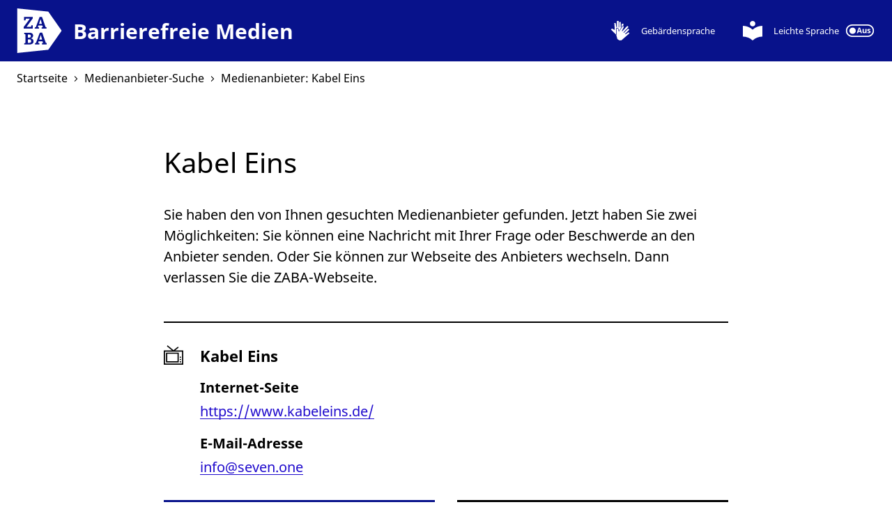

--- FILE ---
content_type: text/html
request_url: https://barrierefreie-medien.info/de/medienanbieter/kabel-eins-1958
body_size: 4088
content:
<!DOCTYPE html><html lang="de" class="Page Page--provider Page--env-production"><head><meta charset="utf-8"><title>Medienanbieter: Kabel Eins – ZABA</title><link rel="canonical" href="https://barrierefreie-medien.info/de/medienanbieter/kabel-eins-1958"><link rel="preload" href="/assets/fonts/noto.woff2" as="font" type="font/woff2" crossorigin="anonymous"><link rel="preload" href="/assets/fonts/noto-bold.woff2" as="font" type="font/woff2" crossorigin="anonymous"><link rel="preload" href="/assets/fonts/noto-italic.woff2" as="font" type="font/woff2" crossorigin="anonymous"><link rel="preload" href="/assets/js/zaba.critical.min.js" as="script"><link rel="preload" href="/assets/css/zaba.css" as="style"><script src="/assets/js/zaba.critical.min.js"></script><link href="/assets/css/zaba.css" rel="stylesheet"/><meta name="description" content="Über die Informationsseite zu diesem Medienanbieter haben Sie die Möglichkeit, sich über diesen zu informieren und ihn zu kontaktieren."><meta name="viewport" content="width=device-width, initial-scale=1"><meta name="robots" content="index,follow"><meta property="og:type" content="website"/><meta property="og:title" content="Medienanbieter: Kabel Eins – ZABA"/><meta property="og:url" content="https://barrierefreie-medien.info/de/medienanbieter/kabel-eins-1958"/><meta property="og:description" content="Über die Informationsseite zu diesem Medienanbieter haben Sie die Möglichkeit, sich über diesen zu informieren und ihn zu kontaktieren."/><meta property="og:image" content="https://barrierefreie-medien.info/assets/img/facebook.png"/><meta property="og:image:alt" content="ZABA | Zentrale Anlaufstelle für Barrierefreie Angebote"/><meta property="twitter:card" content="summary_large_image"/><meta property="twitter:site" content="@medienanstalten"/><meta property="twitter:creator" content="@medienanstalten"/><meta property="twitter:title" content="Medienanbieter: Kabel Eins – ZABA"/><meta property="twitter:url" content="https://barrierefreie-medien.info/de/medienanbieter/kabel-eins-1958"/><meta property="twitter:description" content="Über die Informationsseite zu diesem Medienanbieter haben Sie die Möglichkeit, sich über diesen zu informieren und ihn zu kontaktieren."/><meta property="twitter:image" content="https://barrierefreie-medien.info/assets/img/twitter.png"/><meta property="twitter:image:alt" content="ZABA | Zentrale Anlaufstelle für Barrierefreie Angebote"/><link rel="apple-touch-icon" sizes="180x180" href="/assets/icons/apple-touch-icon.png"><link rel="icon" type="image/png" sizes="32x32" href="/assets/icons/favicon-32x32.png"><link rel="icon" type="image/png" sizes="16x16" href="/assets/icons/favicon-16x16.png"><link rel="manifest" href="/assets/icons/manifest.json"><link rel="mask-icon" href="/assets/icons/safari-pinned-tab.svg" color="#5bbad5"><link rel="shortcut icon" href="/favicon.ico"><meta name="apple-mobile-web-app-title" content="ZABA"><meta name="application-name" content="ZABA"><meta name="msapplication-TileColor" content="#da532c"><meta name="msapplication-config" content="/assets/icons/browserconfig.xml"><meta name="theme-color" content="#ffffff"></head><body><svg class="sprite" aria-hidden="true"><svg xmlns="http://www.w3.org/2000/svg" viewBox="0 0 44 44" focusable="false" aria-hidden="true" width="44" height="44" id="tveccbddb5"><path d="M25.5 11.8l8.1-6.5-1.6-2-10 7.9L8.6.3 7 2.3l11.6 9.5H0V44h44V11.8H25.5zm15.9 29.6H2.6v-27h38.8v27z"/><path d="M33.7 16.8H5.2v21.9h28.5V16.8zm-2.6 19.3H7.7V19.3h23.4v16.8zM36.3 36.1h2.6v2.6h-2.6v-2.6zM36.3 30.9h2.6v2.6h-2.6v-2.6zM36.3 25.8h2.6v2.6h-2.6v-2.6z"/></svg><svg xmlns="http://www.w3.org/2000/svg" viewBox="0 0 44 44" focusable="false" aria-hidden="true" width="44" height="44" id="message12ef6f0b"><path d="M44 8.8h-6.6v19.8H8.8v6.6h26.4L44 44V8.8zM33 24.2V0H0v33l8.8-8.8H33z"/></svg><svg xmlns="http://www.w3.org/2000/svg" viewBox="0 0 44 44" focusable="false" aria-hidden="true" width="44" height="44" id="external12f9456b"><path d="M39.1 39.1H4.9V4.9H22V0H0v44h44V22h-4.9v17.1zM26.9 0v4.9h8.8l-24 24 3.4 3.4 24-24v8.8H44V0H26.9z"/></svg><svg xmlns="http://www.w3.org/2000/svg" viewBox="0 90 612 612" focusable="false" aria-hidden="true" width="612" height="612" id="zaba-inverse1160d6fc"><path fill="#FFF" d="M180.819 517.009c-4.173-1.391-8.346-1.391-12.519-1.391h-20.863v47.291h15.3c5.563 0 11.127 0 15.301-1.392 4.173-1.392 8.346-4.173 11.127-6.955 2.781-4.173 4.173-8.346 4.173-13.908 0-5.563-1.392-11.127-4.173-13.909-2.783-2.781-4.175-8.345-8.346-9.736zM340.773 302.809l-18.082-65.372-22.255 65.372zM147.437 491.973h11.127c5.563 0 11.127 0 15.3-1.391 4.174-1.392 8.347-4.173 11.128-6.955 2.781-2.781 4.173-8.345 4.173-13.909 0-5.563-1.392-9.735-2.781-12.518-2.782-2.782-5.563-5.563-9.736-6.955-4.173-1.391-8.346-1.391-12.519-1.391h-15.3v43.117l-1.392.002zM343.554 518.4l-18.081-63.982-22.255 63.982z"/><path fill="#FFF" d="M428.4 134.509L0 90v612l428.4-44.509L612 396 428.4 134.509zM90.409 345.927l84.845-114.055h-55.636l-4.174 22.255H95.973v-45.9H214.2v20.863l-83.455 114.055h61.199l4.174-22.254h19.473v45.9H90.409v-20.864zM219.764 564.3c-4.173 6.955-11.128 11.128-20.864 15.3-9.735 4.174-20.862 5.564-33.382 5.564H97.364v-16.691l16.691-5.563V446.072L97.364 441.9v-16.691l47.291-1.391H168.3c11.127 0 20.863 1.391 27.818 4.173 8.346 2.781 13.908 6.954 18.082 12.518 4.172 5.563 5.563 13.909 5.563 22.255 0 12.52-4.173 22.255-12.519 29.209-5.563 4.174-12.52 8.347-22.256 9.736 5.564 0 11.129 1.391 15.302 2.782 8.345 2.781 13.909 6.954 18.081 12.518 4.173 5.563 6.955 12.52 6.955 22.255 1.392 9.736-1.389 18.082-5.562 25.036zm23.645-212.809l13.908-4.172 51.463-139.091 33.382-1.391 48.683 139.091 12.519 4.173v18.082H337.99v-16.691l15.3-4.172-6.953-22.255h-54.245l-6.955 22.255 16.69 4.172v16.691h-59.81l1.392-16.692zm162.736 232.28h-65.372v-16.689l15.3-4.173-6.954-22.255h-54.245l-5.563 22.255 16.69 4.173v16.689H246.19v-16.689l13.909-4.173 51.464-139.091 33.382-1.392 48.683 139.091 12.518 4.174v18.08z"/></svg><svg xmlns="http://www.w3.org/2000/svg" viewBox="0 0 44 44" focusable="false" aria-hidden="true" width="44" height="44" id="signing-edgy9edd90a6"><path d="M7.6 19.5l2.1 1.2v-1.2M28.8 19.5h-.5l-.6 1.2z"/><path d="M25.6 6.3l-1.1 8.3h-1.2V2.3h-3.7v12.3h-1.2V0h-3.7v14.6h-1.3l-1.7-9.8h-3l1 14.7v1.2l-2.1-1.2-4.2-2.4-2.3 2.2 4.2 4.3 6.9 7 .4-.3V16.2h4.3l.7.1.2.7.7 2.5.7 2.5 1.9-2.5 6.3-8.6.5-.8.8.6.4.2.2-4.6zM20.2 44h4.2l.6-.5h-5.6z"/><path d="M41 25.5l-7.4 4.8-.9-.8 9.6-9.6-2.6-2.6-9.6 9.6-.8-.8-.1-.1.1-.1 11.3-12.1-2.7-2.6-8.6 9.3-2.7 2.9-.9-.9 1.5-3 3.2-6.5-1.4-.9-.8-.6-5.9 8-3.5 4.7-1.3-4.7-.6-2.3h-3.3v12.2l-.1 3.7 2 7.6 3.9 2.8H25l4.3-3.8 13.6-11.8z"/><path d="M29.3 26.1v-.2l-.1.1z"/></svg><svg xmlns="http://www.w3.org/2000/svg" viewBox="0 0 44 44" focusable="false" aria-hidden="true" width="44" height="44" id="easyreading99303ddd"><path d="M22 19.8c-6-5.6-13.8-8.7-22-8.7v24.2c8.2 0 16 3.1 22 8.7 6-5.6 13.8-8.7 22-8.7V11.1c-8.2 0-16.1 3.1-22 8.7zm0-7.6c3.4 0 6.1-2.7 6.1-6.1S25.3 0 22 0s-6.1 2.7-6.1 6.1 2.7 6.1 6.1 6.1z"/></svg><svg xmlns="http://www.w3.org/2000/svg" viewBox="0 0 44 20" focusable="false" aria-hidden="true" width="44" height="20" id="off68dbd995"><path d="M34 0H10C4.5 0 0 4.5 0 10s4.5 10 10 10h24c5.5 0 10-4.5 10-10S39.5 0 34 0zm0 18H10c-4.4 0-8-3.6-8-8s3.6-8 8-8h24c4.4 0 8 3.6 8 8s-3.6 8-8 8z"/><path d="M10.5 15.1c2.8 0 5-2.2 5-5s-2.2-5-5-5-5 2.2-5 5 2.3 5 5 5z"/><g><path d="M23.3 13.9l-.6-2h-3.1l-.6 2h-2l3-8.6h2.2l3 8.6h-1.9zm-1.1-3.6l-.6-2c0-.1-.1-.3-.2-.5s-.1-.4-.2-.6c-.1-.2-.1-.4-.2-.6 0 .2-.1.4-.2.6-.1.2-.1.5-.2.7s-.1.4-.1.5l-.6 2h2.3zM32.2 7.3v6.6h-1.4l-.2-.8h-.1c-.2.3-.5.6-.9.7-.4.2-.8.2-1.2.2-.7 0-1.3-.2-1.7-.6s-.6-1-.6-1.8V7.3h1.8v3.8c0 .5.1.8.3 1.1.2.2.4.4.8.4.5 0 .9-.2 1.1-.6.2-.4.3-.9.3-1.6V7.3h1.8zM38.6 11.9c0 .7-.2 1.2-.7 1.5-.5.4-1.2.5-2.1.5-.5 0-.8 0-1.2-.1-.3-.1-.7-.2-1-.3V12c.4.2.7.3 1.1.4.4.1.8.2 1.1.2.3 0 .6-.1.7-.2.2-.1.2-.2.2-.4 0-.1 0-.2-.1-.3s-.2-.2-.4-.3c-.2-.1-.5-.3-.9-.4-.4-.2-.8-.3-1-.5-.3-.2-.5-.4-.6-.6s-.2-.5-.2-.9c0-.6.2-1.1.7-1.4s1.1-.5 1.9-.5c.4 0 .8 0 1.2.1s.7.2 1.1.4L38 9c-.3-.1-.6-.3-.9-.3s-.6-.1-.9-.1c-.5 0-.8.1-.8.4 0 .1 0 .2.1.3.1.1.2.2.4.3.2.1.5.2.9.4s.7.3 1 .5c.3.2.5.4.6.6s.2.5.2.8z"/></g></svg><svg xmlns="http://www.w3.org/2000/svg" viewBox="0 0 26 44" focusable="false" aria-hidden="true" width="26" height="44" id="left8f705a6a"><path d="M25.9 3.9L22 0 0 22l22 22 3.9-3.9L7.9 22l18-18.1z"/></svg></svg><header class="Header"><nav class="Header__navigation" aria-label="Alternative Formate"><ol class="Header__navigation-list informal"><li class="Header__navigation-item Header__navigation-item--logo"><a href="https://barrierefreie-medien.info/de" class="Logo Logo--inverse" title="Zur Startseite"><svg xmlns:xlink="http://www.w3.org/1999/xlink" class="Icon Icon--zaba-inverse" viewBox="0 0 612 612" width="612" height="612" focusable="false" aria-hidden="true"><use xlink:href="#zaba-inverse1160d6fc"/></svg><span class="Logo__text"><span class="visually-hidden" data-spkbl-skip>ZABA</span>Barrierefreie Medien</span></a></li><li class="Header__navigation-item Header__navigation-item--signing"><a href="https://barrierefreie-medien.info/de/gebaerdensprache" class="Header__navigation-link Header__signing"><svg xmlns:xlink="http://www.w3.org/1999/xlink" class="Icon Icon--signing-edgy" viewBox="0 0 44 44" width="44" height="44" focusable="false" aria-hidden="true"><use xlink:href="#signing-edgy9edd90a6"/></svg><span class="Header__navigation-item-text"> Gebärden­sprache </span></a></li><li class="Header__navigation-item Header__navigation-item--easy-reading"><a href="https://barrierefreie-medien.info/de-simple/medienanbieter/kabel-eins-1958" hreflang="de-simple" class="Header__navigation-link Header__easy-reading"><svg xmlns:xlink="http://www.w3.org/1999/xlink" class="Icon Icon--easyreading" viewBox="0 0 44 44" width="44" height="44" focusable="false" aria-hidden="true"><use xlink:href="#easyreading99303ddd"/></svg><span class="Header__navigation-item-text"> Leichte Sprache<span class="visually-hidden"> einschalten</span></span><svg xmlns:xlink="http://www.w3.org/1999/xlink" class="Icon Icon--off" viewBox="0 0 44 20" width="44" height="20" focusable="false" aria-hidden="true"><use xlink:href="#off68dbd995"/></svg></a></li></ol></nav></header><nav class="Breadcrumb frame" itemprop="breadcrumb" itemscope itemtype="https://schema.org/breadcrumb" aria-label="Seitenpfad"><ol class="Breadcrumb__list informal" itemscope itemtype="https://schema.org/BreadcrumbList"><li class="Breadcrumb__item" itemprop="itemListElement" itemscope itemtype="https://schema.org/ListItem"><a href="https://barrierefreie-medien.info/de" class="Breadcrumb__link" itemprop="item"><span itemprop="name"> Startseite </span></a><svg xmlns:xlink="http://www.w3.org/1999/xlink" class="Icon Icon--left" viewBox="0 0 26 44" width="26" height="44" focusable="false" aria-hidden="true"><use xlink:href="#left8f705a6a"/></svg><meta itemprop="position" content="1"/></li><li class="Breadcrumb__item" itemprop="itemListElement" itemscope itemtype="https://schema.org/ListItem"><a href="https://barrierefreie-medien.info/de/medienanbieter-suche" class="Breadcrumb__link" itemprop="item"><span itemprop="name"> Medienanbieter-Suche </span></a><svg xmlns:xlink="http://www.w3.org/1999/xlink" class="Icon Icon--left" viewBox="0 0 26 44" width="26" height="44" focusable="false" aria-hidden="true"><use xlink:href="#left8f705a6a"/></svg><meta itemprop="position" content="2"/></li><li class="Breadcrumb__item" itemprop="itemListElement" itemscope itemtype="https://schema.org/ListItem"><a aria-current="page" class="Breadcrumb__link" itemprop="item"><span itemprop="name"> Medienanbieter: Kabel Eins </span></a><meta itemprop="position" content="3"/></li></ol></nav><main class="frame"><div class="row center-xs"><section class="spkbl col-xs-12 col-sm-8"><h1>Kabel Eins</h1><p>Sie haben den von Ihnen gesuchten Medienanbieter gefunden. Jetzt haben Sie zwei Möglichkeiten: Sie können eine Nachricht mit Ihrer Frage oder Beschwerde an den Anbieter senden. Oder Sie können zur Webseite des Anbieters wechseln. Dann verlassen Sie die ZABA-Webseite.</p><div class="SearchResults margin-xs-mega margin-sm-giga border-top"><div class="SearchResult"><svg xmlns:xlink="http://www.w3.org/1999/xlink" class="Icon Icon--tv" viewBox="0 0 44 44" width="44" height="44" focusable="false" aria-hidden="true"><use xlink:href="#tveccbddb5"/></svg><div class="SearchResult__text"><h2 class="SearchResult__heading">Kabel Eins <span class="visually-hidden"> (Fernsehsender) </span></h2><dl class="SearchResult__definition-list"><dt class="SearchResult__definition-term">Internet-Seite</dt><dd class="SearchResult__definition-description"><a class="SearchResult__link" href="https://www.kabeleins.de/">https://www.kabeleins.de/</a></dd><dt class="SearchResult__definition-term">E-Mail-Adresse</dt><dd class="SearchResult__definition-description"><a class="SearchResult__link" href="mailto:info@seven.one">info@seven.one</a></dd></dl></div><div class="SearchResult__ctas row"><form class="SearchResult__cta-form col-xs-12 col-sm-6" action="https://barrierefreie-medien.info/de/nachricht-an-medienanbieter/art-des-anliegens"><input type="hidden" name="mediaprovider" value="kabel-eins-1958"><button data-spkbl-skip="true" class="CallToAction CallToAction--primary"><svg xmlns:xlink="http://www.w3.org/1999/xlink" class="Icon Icon--message" viewBox="0 0 44 44" width="44" height="44" focusable="false" aria-hidden="true"><use xlink:href="#message12ef6f0b"/></svg><span class="CallToAction__text">Nachricht an Medienanbieter</span></button></form><div class="SearchResult__cta-link col-xs-12 col-sm-6"><a href="https://www.kabeleins.de/" data-spkbl-skip="true" class="CallToAction CallToAction--secondary"><svg xmlns:xlink="http://www.w3.org/1999/xlink" class="Icon Icon--external" viewBox="0 0 44 44" width="44" height="44" focusable="false" aria-hidden="true"><use xlink:href="#external12f9456b"/></svg><span class="CallToAction__text">Zur Webseite des Medienanbieters</span></a></div></div></div></div><div class="border-top home-link margin-xs-kilo"><a href="https://barrierefreie-medien.info/de/medienanbieter-suche" data-spkbl-skip="true" class="CallToAction CallToAction--secondary"><span class="CallToAction__text">Zurück zur Medienanbieter-Suche</span></a></div></section></div></main><footer class="Footer"><nav class="Footer__navigation border-top" aria-label="Nützliche Informationen"><ol class="Footer__navigation-list"><li class="Footer__navigation-item"><a class="Footer__navigation-link" href="https://barrierefreie-medien.info/de/kontakt"> Kontakt </a></li><li class="Footer__navigation-item"><a class="Footer__navigation-link" href="https://barrierefreie-medien.info/de/impressum"> Impressum </a></li><li class="Footer__navigation-item"><a class="Footer__navigation-link" href="https://barrierefreie-medien.info/de/datenschutz"> Datenschutz </a></li><li class="Footer__navigation-item"><a class="Footer__navigation-link" href="https://barrierefreie-medien.info/de/erklaerung-zur-barrierefreiheit"> Barrierefreiheit </a></li><li class="Footer__navigation-item"><a class="Footer__navigation-link" href="https://barrierefreie-medien.info/de/nachricht-an-medienanbieter/art-des-anliegens?mediaprovider=zaba-2601"> Barriere melden </a></li></ol></nav></footer><script src="/assets/merged/e1289aa5f96661198a2b9d63c3eca40c.js" async defer></script></body></html>

--- FILE ---
content_type: text/css
request_url: https://barrierefreie-medien.info/assets/css/zaba.css
body_size: 7473
content:
.visually-hidden:not(:focus):not(:active){clip:rect(0 0 0 0);-webkit-clip-path:inset(50%);clip-path:inset(50%);height:1px;overflow:hidden;position:absolute;white-space:nowrap;width:1px}mark{display:none}.Page--env-local mark{background-color:#ff0;display:inline}.Page--env-local mark::before{content:'(( '}.Page--env-local mark::after{content:' ))'}.frame{display:block;margin:0 auto;max-width:84rem;padding:0 1rem}.border-top{border-top:2px solid #000;padding-top:3rem}.row.border-top{border-top:0;position:relative}.row.border-top::after{background-color:#000;content:'';height:2px;left:1rem;position:absolute;right:1rem;top:0}.informal{list-style:none;margin:0;padding:0}.image-link{box-shadow:none}.image-link:hover,.image-link:focus{box-shadow:none}.sprite{border:0 !important;clip:rect(0 0 0 0) !important;height:1px !important;margin:-1px !important;overflow:hidden !important;padding:0 !important;position:absolute !important;width:1px !important}.margin-xs-none{margin-top:0 !important}.margin-xs-pico{margin-top:.125rem !important}.margin-xs-nano{margin-top:.25rem !important}.margin-xs-micro{margin-top:.5rem !important}.margin-xs-milli{margin-top:.75rem !important}.margin-xs-uno{margin-top:1rem !important}.margin-xs-kilo{margin-top:1.5rem !important}.margin-xs-mega{margin-top:2rem !important}.margin-xs-giga{margin-top:3rem !important}.margin-xs-tera{margin-top:4rem !important}.margin-xs-peta{margin-top:4.8rem !important}.margin-xs-exa{margin-top:6rem !important}@media only screen and (min-width: 42rem){.frame{padding:0 1.5rem}.margin-sm-none{margin-top:0 !important}.margin-sm-pico{margin-top:.125rem !important}.margin-sm-nano{margin-top:.25rem !important}.margin-sm-micro{margin-top:.5rem !important}.margin-sm-milli{margin-top:.75rem !important}.margin-sm-uno{margin-top:1rem !important}.margin-sm-kilo{margin-top:1.5rem !important}.margin-sm-mega{margin-top:2rem !important}.margin-sm-giga{margin-top:3rem !important}.margin-sm-tera{margin-top:4rem !important}.margin-sm-peta{margin-top:4.8rem !important}.margin-sm-exa{margin-top:6rem !important}}@media only screen and (min-width: 76rem){.margin-md-none{margin-top:0 !important}.margin-md-pico{margin-top:.125rem !important}.margin-md-nano{margin-top:.25rem !important}.margin-md-micro{margin-top:.5rem !important}.margin-md-milli{margin-top:.75rem !important}.margin-md-uno{margin-top:1rem !important}.margin-md-kilo{margin-top:1.5rem !important}.margin-md-mega{margin-top:2rem !important}.margin-md-giga{margin-top:3rem !important}.margin-md-tera{margin-top:4rem !important}.margin-md-peta{margin-top:4.8rem !important}.margin-md-exa{margin-top:6rem !important}}@media only screen and (min-width: 94rem){.margin-lg-none{margin-top:0 !important}.margin-lg-pico{margin-top:.125rem !important}.margin-lg-nano{margin-top:.25rem !important}.margin-lg-micro{margin-top:.5rem !important}.margin-lg-milli{margin-top:.75rem !important}.margin-lg-uno{margin-top:1rem !important}.margin-lg-kilo{margin-top:1.5rem !important}.margin-lg-mega{margin-top:2rem !important}.margin-lg-giga{margin-top:3rem !important}.margin-lg-tera{margin-top:4rem !important}.margin-lg-peta{margin-top:4.8rem !important}.margin-lg-exa{margin-top:6rem !important}}@font-face{font-display:swap;font-family:'Noto Sans';font-style:italic;font-weight:400;src:local("Noto Sans Italic"),local("NotoSans-Italic"),url("/assets/fonts/noto-italic.woff2") format("woff2"),url("/assets/fonts/noto-italic.woff") format("woff");unicode-range:U+0000-00FF, U+0131, U+0152-0153, U+02BB-02BC, U+02C6, U+02DA, U+02DC, U+2000-206F, U+2074, U+20AC, U+2122, U+2191, U+2193, U+2212, U+2215, U+FEFF, U+FFFD}@font-face{font-display:swap;font-family:'Noto Sans';font-style:normal;font-weight:400;src:local("Noto Sans"),local("NotoSans"),url("/assets/fonts/noto.woff2") format("woff2"),url("/assets/fonts/noto.woff") format("woff");unicode-range:U+0000-00FF, U+0131, U+0152-0153, U+02BB-02BC, U+02C6, U+02DA, U+02DC, U+2000-206F, U+2074, U+20AC, U+2122, U+2191, U+2193, U+2212, U+2215, U+FEFF, U+FFFD}@font-face{font-display:swap;font-family:'Noto Sans';font-style:normal;font-weight:700;src:local("Noto Sans Bold"),local("NotoSans-Bold"),url("/assets/fonts/noto-bold.woff2") format("woff2"),url("/assets/fonts/noto-bold.woff") format("woff");unicode-range:U+0000-00FF, U+0131, U+0152-0153, U+02BB-02BC, U+02C6, U+02DA, U+02DC, U+2000-206F, U+2074, U+20AC, U+2122, U+2191, U+2193, U+2212, U+2215, U+FEFF, U+FFFD}.box-row,.box-container,.box-nested,.box-first{background-color:beige;border:1px solid black;margin-bottom:1rem;padding:.5rem}.box-row,.box-nested,.box-first{height:1.5rem}.box-container{height:auto}.wrapper{box-sizing:border-box;margin:0 auto;max-width:1200px}.container-fluid{margin-left:auto;margin-right:auto;padding-left:1rem;padding-right:1rem}.row{box-sizing:border-box;display:flex;flex:0 1 auto;flex-direction:row;flex-wrap:wrap;margin-left:-1rem;margin-right:-1rem}.row.reverse{flex-direction:row-reverse}.col.reverse{flex-direction:column-reverse}[class*='col-']{text-align:left}[class*='col-xs']{box-sizing:border-box;flex:0 0 auto;padding-left:1rem;padding-right:1rem}.col-xs-1{flex-basis:8.3333333333%;max-width:8.3333333333%}.col-xs-2{flex-basis:16.6666666667%;max-width:16.6666666667%}.col-xs-3{flex-basis:25%;max-width:25%}.col-xs-4{flex-basis:33.3333333333%;max-width:33.3333333333%}.col-xs-5{flex-basis:41.6666666667%;max-width:41.6666666667%}.col-xs-6{flex-basis:50%;max-width:50%}.col-xs-7{flex-basis:58.3333333333%;max-width:58.3333333333%}.col-xs-8{flex-basis:66.6666666667%;max-width:66.6666666667%}.col-xs-9{flex-basis:75%;max-width:75%}.col-xs-10{flex-basis:83.3333333333%;max-width:83.3333333333%}.col-xs-11{flex-basis:91.6666666667%;max-width:91.6666666667%}.col-xs-12{flex-basis:100%;max-width:100%}.col-xs-offset-1{margin-left:8.3333333333%}.col-xs-offset-2{margin-left:16.6666666667%}.col-xs-offset-3{margin-left:25%}.col-xs-offset-4{margin-left:33.3333333333%}.col-xs-offset-5{margin-left:41.6666666667%}.col-xs-offset-6{margin-left:50%}.col-xs-offset-7{margin-left:58.3333333333%}.col-xs-offset-8{margin-left:66.6666666667%}.col-xs-offset-9{margin-left:75%}.col-xs-offset-10{margin-left:83.3333333333%}.col-xs-offset-11{margin-left:91.6666666667%}.col-xs-offset-12{margin-left:100%}.col-xs{flex-basis:0;flex-basis:0;flex-grow:1;flex-grow:1;max-width:100%}.start-xs{justify-content:flex-start;text-align:start}.center-xs{justify-content:center;text-align:center}.end-xs{justify-content:flex-end;text-align:end}.top-xs{align-items:flex-start}.middle-xs{align-items:center}.bottom-xs{align-items:flex-end}.around-xs{justify-content:space-around}.between-xs{justify-content:space-between}.first-xs{order:-1}.last-xs{order:1}@media only screen and (min-width: 42rem){[class*='col-sm']{box-sizing:border-box;flex:0 0 auto;padding-left:1rem;padding-right:1rem}.col-sm-1{flex-basis:8.3333333333%;max-width:8.3333333333%}.col-sm-2{flex-basis:16.6666666667%;max-width:16.6666666667%}.col-sm-3{flex-basis:25%;max-width:25%}.col-sm-4{flex-basis:33.3333333333%;max-width:33.3333333333%}.col-sm-5{flex-basis:41.6666666667%;max-width:41.6666666667%}.col-sm-6{flex-basis:50%;max-width:50%}.col-sm-7{flex-basis:58.3333333333%;max-width:58.3333333333%}.col-sm-8{flex-basis:66.6666666667%;max-width:66.6666666667%}.col-sm-9{flex-basis:75%;max-width:75%}.col-sm-10{flex-basis:83.3333333333%;max-width:83.3333333333%}.col-sm-11{flex-basis:91.6666666667%;max-width:91.6666666667%}.col-sm-12{flex-basis:100%;max-width:100%}.col-sm-offset-1{margin-left:8.3333333333%}.col-sm-offset-2{margin-left:16.6666666667%}.col-sm-offset-3{margin-left:25%}.col-sm-offset-4{margin-left:33.3333333333%}.col-sm-offset-5{margin-left:41.6666666667%}.col-sm-offset-6{margin-left:50%}.col-sm-offset-7{margin-left:58.3333333333%}.col-sm-offset-8{margin-left:66.6666666667%}.col-sm-offset-9{margin-left:75%}.col-sm-offset-10{margin-left:83.3333333333%}.col-sm-offset-11{margin-left:91.6666666667%}.col-sm-offset-12{margin-left:100%}.col-sm{flex-basis:0;flex-grow:1;max-width:100%}.start-sm{justify-content:flex-start;text-align:start}.center-sm{justify-content:center;text-align:center}.end-sm{justify-content:flex-end;text-align:end}.top-sm{align-items:flex-start}.middle-sm{align-items:center}.bottom-sm{align-items:flex-end}.around-sm{justify-content:space-around}.between-sm{justify-content:space-between}.first-sm{order:-1}.last-sm{order:1}}@media only screen and (min-width: 76rem){[class*='col-md']{box-sizing:border-box;flex:0 0 auto;padding-left:1rem;padding-right:1rem}.col-md-1{flex-basis:8.3333333333%;max-width:8.3333333333%}.col-md-2{flex-basis:16.6666666667%;max-width:16.6666666667%}.col-md-3{flex-basis:25%;max-width:25%}.col-md-4{flex-basis:33.3333333333%;max-width:33.3333333333%}.col-md-5{flex-basis:41.6666666667%;max-width:41.6666666667%}.col-md-6{flex-basis:50%;max-width:50%}.col-md-7{flex-basis:58.3333333333%;max-width:58.3333333333%}.col-md-8{flex-basis:66.6666666667%;max-width:66.6666666667%}.col-md-9{flex-basis:75%;max-width:75%}.col-md-10{flex-basis:83.3333333333%;max-width:83.3333333333%}.col-md-11{flex-basis:91.6666666667%;max-width:91.6666666667%}.col-md-12{flex-basis:100%;max-width:100%}.col-md-offset-1{margin-left:8.3333333333%}.col-md-offset-2{margin-left:16.6666666667%}.col-md-offset-3{margin-left:25%}.col-md-offset-4{margin-left:33.3333333333%}.col-md-offset-5{margin-left:41.6666666667%}.col-md-offset-6{margin-left:50%}.col-md-offset-7{margin-left:58.3333333333%}.col-md-offset-8{margin-left:66.6666666667%}.col-md-offset-9{margin-left:75%}.col-md-offset-10{margin-left:83.3333333333%}.col-md-offset-11{margin-left:91.6666666667%}.col-md-offset-12{margin-left:100%}.col-md{flex-basis:0;flex-grow:1;max-width:100%}.start-md{justify-content:flex-start;text-align:start}.center-md{justify-content:center;text-align:center}.end-md{justify-content:flex-end;text-align:end}.top-md{align-items:flex-start}.middle-md{align-items:center}.bottom-md{align-items:flex-end}.around-md{justify-content:space-around}.between-md{justify-content:space-between}.first-md{order:-1}.last-md{order:1}}@media only screen and (min-width: 94rem){[class*='col-lg']{box-sizing:border-box;flex:0 0 auto;padding-left:1rem;padding-right:1rem}.col-lg-1{flex-basis:8.3333333333%;max-width:8.3333333333%}.col-lg-2{flex-basis:16.6666666667%;max-width:16.6666666667%}.col-lg-3{flex-basis:25%;max-width:25%}.col-lg-4{flex-basis:33.3333333333%;max-width:33.3333333333%}.col-lg-5{flex-basis:41.6666666667%;max-width:41.6666666667%}.col-lg-6{flex-basis:50%;max-width:50%}.col-lg-7{flex-basis:58.3333333333%;max-width:58.3333333333%}.col-lg-8{flex-basis:66.6666666667%;max-width:66.6666666667%}.col-lg-9{flex-basis:75%;max-width:75%}.col-lg-10{flex-basis:83.3333333333%;max-width:83.3333333333%}.col-lg-11{flex-basis:91.6666666667%;max-width:91.6666666667%}.col-lg-12{flex-basis:100%;max-width:100%}.col-lg-offset-1{margin-left:8.3333333333%}.col-lg-offset-2{margin-left:16.6666666667%}.col-lg-offset-3{margin-left:25%}.col-lg-offset-4{margin-left:33.3333333333%}.col-lg-offset-5{margin-left:41.6666666667%}.col-lg-offset-6{margin-left:50%}.col-lg-offset-7{margin-left:58.3333333333%}.col-lg-offset-8{margin-left:66.6666666667%}.col-lg-offset-9{margin-left:75%}.col-lg-offset-10{margin-left:83.3333333333%}.col-lg-offset-11{margin-left:91.6666666667%}.col-lg-offset-12{margin-left:100%}.col-lg{flex-basis:0;flex-grow:1;max-width:100%}.start-lg{justify-content:flex-start;text-align:start}.center-lg{justify-content:center;text-align:center}.end-lg{justify-content:flex-end;text-align:end}.top-lg{align-items:flex-start}.middle-lg{align-items:center}.bottom-lg{align-items:flex-end}.around-lg{justify-content:space-around}.between-lg{justify-content:space-between}.first-lg{order:-1}.last-lg{order:1}}@media only screen and (min-width: 128rem){[class*='col-xlg']{box-sizing:border-box;flex:0 0 auto;padding-left:1rem;padding-right:1rem}.col-xlg-1{flex-basis:8.3333333333%;max-width:8.3333333333%}.col-xlg-2{flex-basis:16.6666666667%;max-width:16.6666666667%}.col-xlg-3{flex-basis:25%;max-width:25%}.col-xlg-4{flex-basis:33.3333333333%;max-width:33.3333333333%}.col-xlg-5{flex-basis:41.6666666667%;max-width:41.6666666667%}.col-xlg-6{flex-basis:50%;max-width:50%}.col-xlg-7{flex-basis:58.3333333333%;max-width:58.3333333333%}.col-xlg-8{flex-basis:66.6666666667%;max-width:66.6666666667%}.col-xlg-9{flex-basis:75%;max-width:75%}.col-xlg-10{flex-basis:83.3333333333%;max-width:83.3333333333%}.col-xlg-11{flex-basis:91.6666666667%;max-width:91.6666666667%}.col-xlg-12{flex-basis:100%;max-width:100%}.col-xlg-offset-1{margin-left:8.3333333333%}.col-xlg-offset-2{margin-left:16.6666666667%}.col-xlg-offset-3{margin-left:25%}.col-xlg-offset-4{margin-left:33.3333333333%}.col-xlg-offset-5{margin-left:41.6666666667%}.col-xlg-offset-6{margin-left:50%}.col-xlg-offset-7{margin-left:58.3333333333%}.col-xlg-offset-8{margin-left:66.6666666667%}.col-xlg-offset-9{margin-left:75%}.col-xlg-offset-10{margin-left:83.3333333333%}.col-xlg-offset-11{margin-left:91.6666666667%}.col-xlg-offset-12{margin-left:100%}.col-xlg{flex-basis:0;flex-grow:1;max-width:100%}.start-xlg{justify-content:flex-start;text-align:start}.center-xlg{justify-content:center;text-align:center}.end-xlg{justify-content:flex-end;text-align:end}.top-xlg{align-items:flex-start}.middle-xlg{align-items:center}.bottom-xlg{align-items:flex-end}.around-xlg{justify-content:space-around}.between-xlg{justify-content:space-between}.first-xlg{order:-1}.last-xlg{order:1}}*{box-sizing:border-box}body{font:400 .66667rem "Noto Sans",Arial,Helvetica,sans-serif;-webkit-hyphens:auto;-ms-hyphens:auto;hyphens:auto;margin:0;padding:0}html[lang='de-simple'] body{-webkit-hyphens:none;-ms-hyphens:none;hyphens:none;hyphens:none;hyphens:none}body,input,textarea,select,button{font-family:'Noto Sans', Arial, Helvetica, sans-serif}h1{font-size:2rem;font-weight:400}h2{font-size:1.75rem;font-weight:400}h3{font-size:1.25rem;font-weight:400}h4{font-size:1rem;font-weight:700}p{font-size:1rem;line-height:1.5}li{font-size:1rem;line-height:1.5}dd,dt{font-size:1rem;line-height:1.5}a{box-shadow:inset 0 -2px #fff,inset 0 -3px #200bcd;color:#200bcd;position:relative;text-decoration:none;transition:box-shadow 0.1s}a:hover{box-shadow:inset 0 0 #fff,inset 0 -2px #200bcd}a:active{color:#200bcd}a:visited{color:#200bcd}.heading-link{box-shadow:0 0;color:#000 !important}.heading-link:hover{box-shadow:0 0}img{height:auto;width:100%}:-ms-input-placeholder{background-color:#fff;color:#08128b}::-ms-input-placeholder{background-color:#fff;color:#08128b}::placeholder{background-color:#fff;color:#08128b}::selection{background-color:#200bcd;color:#fff}a:focus,button:focus,input:focus,textarea:focus,input[type='checkbox']:focus+.FormField__label .FormField__input-checkmark{outline:2px solid #000}textarea,input{border-radius:0}input[type='search']{-webkit-appearance:none;-moz-appearance:none;appearance:none}.Icon{fill:currentColor}h1+div[class*='col-']>p:first-child,h2+div[class*='col-']>p:first-child,h3+div[class*='col-']>p:first-child,h4+div[class*='col-']>p:first-child{margin-top:0}html[lang='de-simple'] main li,html[lang='de-simple'] main dd,html[lang='de-simple'] main dt,html[lang='de-simple'] main p{line-height:2}@media (min-width: 76rem){h1{font-size:2.5rem}h2{font-size:1.875rem}h3{font-size:1.625rem}p{font-size:1.25rem}li{font-size:1.25rem}dd,dt{font-size:1.25rem}}.Breadcrumb{margin-bottom:2rem;margin-top:.5rem}.Breadcrumb__list{display:flex;flex-wrap:wrap}.Breadcrumb__item{align-items:center;display:flex}.Breadcrumb__item .Icon{height:.5rem;margin:0 .5rem -.125rem;transform:rotate(180deg);width:.5rem}.Breadcrumb__link{box-shadow:none;color:#000;font-size:.8rem;text-decoration:none}.Breadcrumb__link:visited{color:#000}.Breadcrumb__link:hover,.Breadcrumb__link:focus{box-shadow:none}.Breadcrumb__link[href]:hover{text-decoration:underline}@media (min-width: 42rem){.Breadcrumb{margin-top:.75rem}.Breadcrumb__link{font-size:1rem}}@media (min-width: 76rem){.Breadcrumb{margin-bottom:3rem}}.BackLink{align-items:center;box-shadow:none;color:#000;display:inline-flex;font-size:.8rem}.BackLink:visited{box-shadow:none;color:#000}.BackLink:hover{box-shadow:none;text-decoration:underline}.BackLink .Icon{height:.5rem;margin-right:.25rem;width:.5rem}@media (min-width: 76rem){.BackLink{font-size:1rem}}.Alphabetical__summary{background-color:transparent;border:5px solid transparent;font-size:1.375rem;margin-left:-5px;margin-right:-5px;margin-top:1rem;padding:0;place-self:start;position:relative;text-align:center;width:calc(100% + 10px);z-index:2}.Alphabetical__summary *{pointer-events:none}.Alphabetical__summary:focus{outline:2px solid #08128b}.Alphabetical__summary .Icon{height:0.7rem;left:0.5rem;position:absolute;top:1rem;transform:translateY(-50%) rotate(-90deg);width:0.7rem}.open .Alphabetical__summary{background-color:#fff;border-style:none;border-top:5px solid #08128b;color:#000;font-weight:700;padding-bottom:1rem}.open .Alphabetical__summary:nth-of-type(3n){border-left:5px solid #08128b}.open .Alphabetical__summary:nth-of-type(3n+1){border-right:5px solid #08128b}.open .Alphabetical__summary:nth-of-type(3n+2){border-left:5px solid #08128b;border-right:5px solid #08128b}.open .Alphabetical__summary::after{background-color:#fff;display:block;height:6px;left:0;position:absolute;top:calc(100% - 6px);width:100%}.open .Alphabetical__summary:focus,.open .Alphabetical__summary:hover{outline-offset:3px}.open .Alphabetical__summary .Alphabetical__summary-inner{border-color:transparent}.open .Alphabetical__summary+.Alphabetical__content{border-top:5px solid #08128b}.open .Alphabetical__summary .Icon{transform:translateY(-50%) rotate(0)}.Alphabetical__summary::-webkit-details-marker{color:transparent;display:none}.Alphabetical__summary-letter{-webkit-hyphens:none;-ms-hyphens:none;hyphens:none;margin-left:1.2rem;margin-right:1.2rem}.Alphabetical__summary-inner{border:2px solid black;padding:0 .25rem}.Alphabetical__content{border-top:5px solid #08128b;margin-top:-4.8px;padding:1rem 0;width:100%;z-index:1}.js .Alphabetical__content{border-top:5px solid #08128b}.js .Alphabetical__subsorting{background-color:transparent;border:2px solid #000;padding:.25rem .5rem;white-space:nowrap}.js .Alphabetical__subsorting+.Alphabetical__subsorting{margin-left:1rem}.js .Alphabetical__subsorting:focus{outline-offset:3px}.js .Alphabetical__subsorting[aria-selected='true']{background-color:#08128b;border-color:#08128b;color:#fff}.Alphabetical__list.flex{display:flex;flex-direction:column}.Alphabetical__list.flex .AlphabeticalList__item{margin-bottom:.75rem}.Alphabetical__list.grid{display:inline-grid;grid-gap:.75rem 1.5rem;margin-top:1rem}.js .AlphabeticalList__subsorting{display:none}.js .AlphabeticalList__subsorting.grid.active-tab{display:inline-grid}.js .AlphabeticalList__subsorting.flex.active-tab{display:flex}.AlphabeticalList__item{margin-bottom:.5rem}.js .AlphabeticalList__item{margin-bottom:0}.AlphabeticalList__item .Icon{height:1.5rem;margin-right:.75rem;width:auto}.AlphabeticalList__link{box-shadow:none;color:#000;display:inline-block;font-size:1rem;font-size:1rem;padding-left:2rem;position:relative;text-decoration:none}.AlphabeticalList__link:focus{outline-offset:5px}.AlphabeticalList__link:visited{box-shadow:none;color:#000}.AlphabeticalList__link:hover{box-shadow:none;text-decoration:underline}.AlphabeticalList__link::before{bottom:3px;content:'';height:1.5rem;left:0;position:absolute;top:-3px;width:1.5rem}.AlphabeticalList__link--radio::before{background-image:url("/assets/svg/radio.svg")}.AlphabeticalList__link--tv::before{background-image:url("/assets/svg/tv.svg")}.AlphabeticalList__link--online::before{background-image:url("/assets/svg/online.svg")}.js.Alphabetical{display:grid;grid-auto-flow:column;grid-gap:0 1.5rem;grid-template-columns:1fr 1fr 1fr}.Alphabetical__summarylistitem:nth-of-type(6n+1){grid-column-end:2;grid-column-start:1}.Alphabetical__summarylistitem:nth-of-type(6n+1).open .Alphabetical__summary{border-left:none;border-right:5px solid #08128b}.Alphabetical__summarylistitem:nth-of-type(6n+3){grid-column-end:3;grid-column-start:2}.Alphabetical__summarylistitem:nth-of-type(6n+3).open .Alphabetical__summary{border-left:5px solid #08128b;border-right:5px solid #08128b}.Alphabetical__summarylistitem:nth-of-type(6n+5){grid-column-end:4;grid-column-start:3}.Alphabetical__summarylistitem:nth-of-type(6n+5).open .Alphabetical__summary{border-left:5px solid #08128b;border-right:none}.Alphabetical__content{grid-column-end:4;grid-column-start:1}.js .Alphabetical__content{display:none}.open+.Alphabetical__content{display:block}@media (min-width: 42rem){.js.Alphabetical{grid-template-columns:1fr 1fr 1fr 1fr}.Alphabetical__summarylistitem:nth-of-type(8n+1){grid-column-end:2;grid-column-start:1}.Alphabetical__summarylistitem:nth-of-type(8n+1).open .Alphabetical__summary{border-left:none;border-right:5px solid #08128b}.Alphabetical__summarylistitem:nth-of-type(8n+3){grid-column-end:3;grid-column-start:2}.Alphabetical__summarylistitem:nth-of-type(8n+3).open .Alphabetical__summary{border-left:5px solid #08128b;border-right:5px solid #08128b}.Alphabetical__summarylistitem:nth-of-type(8n+5){grid-column-end:4;grid-column-start:3}.Alphabetical__summarylistitem:nth-of-type(8n+5).open .Alphabetical__summary{border-left:5px solid #08128b;border-right:5px solid #08128b}.Alphabetical__summarylistitem:nth-of-type(8n+7){grid-column-end:5;grid-column-start:4}.Alphabetical__summarylistitem:nth-of-type(8n+7).open .Alphabetical__summary{border-left:5px solid #08128b;border-right:none}.Alphabetical__content{grid-column-end:5;grid-column-start:1}}@media (min-width: 76rem){.Alphabetical__list.grid{grid-auto-flow:column;grid-template-rows:auto auto auto auto auto auto auto auto auto auto}.js.Alphabetical{grid-template-columns:1fr 1fr 1fr 1fr 1fr 1fr 1fr 1fr}.Alphabetical__summarylistitem:nth-of-type(16n+1){grid-column-end:2;grid-column-start:1}.Alphabetical__summarylistitem:nth-of-type(16n+1).open .Alphabetical__summary{border-left:none;border-right:5px solid #08128b}.Alphabetical__summarylistitem:nth-of-type(16n+3){grid-column-end:3;grid-column-start:2}.Alphabetical__summarylistitem:nth-of-type(16n+3).open .Alphabetical__summary{border-left:5px solid #08128b;border-right:5px solid #08128b}.Alphabetical__summarylistitem:nth-of-type(16n+5){grid-column-end:4;grid-column-start:3}.Alphabetical__summarylistitem:nth-of-type(16n+5).open .Alphabetical__summary{border-left:5px solid #08128b;border-right:5px solid #08128b}.Alphabetical__summarylistitem:nth-of-type(16n+7){grid-column-end:5;grid-column-start:4}.Alphabetical__summarylistitem:nth-of-type(16n+7).open .Alphabetical__summary{border-left:5px solid #08128b;border-right:5px solid #08128b}.Alphabetical__summarylistitem:nth-of-type(16n+9){grid-column-end:6;grid-column-start:5}.Alphabetical__summarylistitem:nth-of-type(16n+9).open .Alphabetical__summary{border-left:5px solid #08128b;border-right:5px solid #08128b}.Alphabetical__summarylistitem:nth-of-type(16n+11){grid-column-end:7;grid-column-start:6}.Alphabetical__summarylistitem:nth-of-type(16n+11).open .Alphabetical__summary{border-left:5px solid #08128b;border-right:5px solid #08128b}.Alphabetical__summarylistitem:nth-of-type(16n+13){grid-column-end:8;grid-column-start:7}.Alphabetical__summarylistitem:nth-of-type(16n+13).open .Alphabetical__summary{border-left:5px solid #08128b;border-right:5px solid #08128b}.Alphabetical__summarylistitem:nth-of-type(16n+15){grid-column-end:9;grid-column-start:8}.Alphabetical__summarylistitem:nth-of-type(16n+15).open .Alphabetical__summary{border-left:5px solid #08128b;border-right:none}.Alphabetical__content{grid-column-end:9;grid-column-start:1}}.spkbl-player{align-items:center;display:flex;margin-bottom:-.25rem}.spkbl-player+h1,.spkbl-player+h2,.spkbl-player+h3,.spkbl-player+p,.spkbl-player+label{margin-top:0}.spkbl-player>*{background-color:transparent;border:none;color:inherit;height:1.25rem}.spkbl-player>*:hover{text-decoration:underline}.spkbl-player button{min-height:44px}.spkbl-player--inactive .spkbl-ctrl:not(.spkbl-ctrl--play),.spkbl-player--active .spkbl-ctrl--play{display:none}.spkbl-ctrl{align-items:center;display:flex;font-size:.8rem;font-weight:700;margin-right:1rem;padding:0}.spkbl-ctrl::before{background-size:1.25rem;content:'';display:inline-block;height:1.25rem;margin-right:.5rem;width:1.25rem}.spkbl-ctrl--play::before{background-image:url(/assets/svg/read.svg)}.spkbl-ctrl--stop::before{content:url(/assets/svg/stop.svg)}.spkbl-ctrl--reset::before{content:url(/assets/svg/rewind.svg)}.spkbl-ctrl--pause::before{content:url(/assets/svg/pause.svg)}.spkbl-ctrl--pause[aria-pressed='true']{color:#000}.spkbl-ctrl--pause[aria-pressed='true']::before{content:url(/assets/svg/pause-inverse.svg)}.spkbl-ctrl--progress{border:1px solid #000;height:0.75rem;width:8.5em}.spkbl-ctrl--progress::before{display:none}.spkbl-ctrl--progress::-webkit-progress-bar{background-color:#fff}.spkbl-ctrl--progress::-moz-progress-bar{background-color:#200bcd !important}.spkbl-ctrl--progress::-webkit-progress-value{background-color:#200bcd}.Toc{border:1px solid #000;padding:1rem}.Toc__heading{font-size:1.25rem;font-weight:400;margin:0}.Toc__list{margin:1rem 0 0 0;padding-left:1rem}.Toc__item{font-size:.8rem}.Toc__item+.Toc__item{margin-top:.5rem}@media (min-width: 76rem){.Toc__item{font-size:.8rem}}.CallToAction{background-color:transparent;border-style:none;display:inline-block;text-decoration:none}.CallToAction{align-items:center;border:3px solid transparent;box-shadow:none;display:flex;font-size:1rem;justify-content:center;line-height:1.5;padding:.75rem 3rem;transition:none;width:100%}.CallToAction .Icon{flex-shrink:0;height:1.5rem;margin-right:.75rem;max-width:1.5rem;width:auto}.CallToAction .Icon+.CallToAction__text{text-align:left}.CallToAction__text{-webkit-hyphens:none;-ms-hyphens:none;hyphens:none;hyphens:none;hyphens:none;text-align:center}.CallToAction--primary{background-color:#08128b;border-color:#08128b;color:#fff}.CallToAction--primary:disabled{background-color:#a5a5a5;border-color:#a5a5a5;color:#08128b}.CallToAction--primary.loading{background-color:#aebefe;border-color:#aebefe;color:#08128b}.CallToAction--primary:not(:disabled):not(.loading):hover,.CallToAction--primary:not(:disabled):not(.loading):focus{box-shadow:0 0 0 2px #fff,0 0 0 4px #08128b;outline:none}.CallToAction--primary:not(:disabled):not(.loading):active{background-color:#040a54;border-color:#040a54}.CallToAction--primary:not(:disabled):not(.loading):visited,.CallToAction--primary:not(:disabled):not(.loading):active{color:#fff}.CallToAction--primary .CallToAction__icon{fill:#fff}.CallToAction--secondary{background-color:#fff;border-color:#000;color:#000}.CallToAction--secondary:disabled{border-color:#a5a5a5;color:#08128b}.CallToAction--secondary.loading{color:#08128b}.CallToAction--secondary:not(:disabled):not(.loading):hover,.CallToAction--secondary:not(:disabled):not(.loading):focus{border-color:#08128b;box-shadow:0 0 0 2px #fff,0 0 0 4px #08128b;outline:none}.CallToAction--secondary:not(:disabled):not(.loading):active{outline-color:#000;outline-offset:0}.CallToAction--secondary:not(:disabled):not(.loading):visited,.CallToAction--secondary:not(:disabled):not(.loading):active{color:#000}.CallToAction--secondary .CallToAction__icon{fill:#000}@media (min-width: 76rem){.CallToAction{font-size:1.25rem}}.Form__error-navigation{align-items:center;border:5px solid #a31b1a;display:flex;flex-wrap:wrap;margin:1rem 0;padding:1.5rem}.Form__error-navigation[hidden]{display:none}.Form__error-navigation:focus{outline:none}.Form__error-navigation .Icon{height:3rem;width:3rem}.Form__error-heading{margin:0;padding-left:1rem;width:calc(100% - 3rem)}.Form__error-summary{margin:2rem 0 0 0;padding-left:1rem}.Form__error{word-break:break-word}.Form__error+.Form__error{margin-top:.5rem}@media (min-width: 42rem){.Form__error-navigation{padding:2rem}.Form__error-summary{padding-left:1.5rem}}@media (min-width: 76rem){.Form__error-navigation .Icon{height:5rem;width:5rem}.Form__error-heading{padding-left:1.5rem;width:calc(100% - 5rem)}.Form__error-summary{margin-top:.5rem;padding-left:7.5rem}}.Footer{margin:4.8rem auto 0;max-width:84rem;padding:0 1rem 2rem}.Footer__navigation{padding-top:2rem}.Footer__navigation-list{display:flex;flex-direction:column;flex-wrap:wrap;justify-content:space-between;list-style-type:none;margin:-.5rem;padding:0}.Footer__navigation-item{padding:.5rem}.Footer__navigation-link{box-shadow:none;color:#000;font-weight:700;text-decoration:none}.Footer__navigation-link:visited{color:#000}.Footer__navigation-link:hover{box-shadow:none;text-decoration:underline}@media (min-width: 42rem){.Footer{padding:0 1.5rem 2rem}.Footer__navigation-list{flex-direction:row}.Footer__navigation-item{width:50%}}@media (min-width: 76rem){.Footer__navigation-item{width:auto}}.Header{background-color:#08128b}.Header,.Header a{color:#fff}.Header a{box-shadow:none}.Header a:hover,.Header a:focus{box-shadow:none}.Header a:focus{outline-color:#fff}.Header__navigation{margin:0 auto;max-width:84rem;padding:.75rem 1rem}.Header__navigation-list{_text-align:right}.Header__navigation-list--no-logo{align-items:center;display:flex;justify-content:space-between}.Header__navigation-list--no-logo .Header__navigation-item{text-align:left}.Header__navigation-list--no-logo .Header__navigation-item--signing{margin:0}.Header__navigation-item{display:flex;font-size:.8rem;justify-content:flex-end}.Header__navigation-item--logo{float:left}.Header__navigation-item--signing{margin-bottom:.5rem}.Header__navigation-link{align-items:center;display:inline-flex;text-decoration:none}.Header__navigation-link:hover{text-decoration:underline}.Header__navigation-link .Icon{flex-shrink:0;height:1.75rem;margin-right:.5rem}.Header__navigation-link .Icon--on,.Header__navigation-link .Icon--off{height:1.15rem;margin:0 0 0 .5rem}@media (min-width: 42rem){.Header__navigation{padding:.75rem 1.5rem}.Header__navigation-list--no-logo{align-items:center;display:flex;justify-content:flex-end}.Header__navigation-list--no-logo .Header__navigation-item+.Header__navigation-item{margin-left:2rem}.Header__navigation-list--no-logo .Header__navigation-item.Header__navigation-item--logo{margin:0 auto 0 0}.Header__navigation-list--no-logo .Header__navigation-item.Header__navigation-item--logo a:hover{text-decoration:underline}.Header__navigation-list--no-logo .Header__navigation-item.Header__navigation-item--signing{margin:0}.Header__navigation-item{font-size:.8rem}.Header__navigation-item .Icon:not(.Icon--on):not(.Icon--off):not(.Icon--zaba-inverse){height:1.75rem}}@media (min-width: 76rem){.Header__navigation-list{align-items:center;display:flex;_justify-content:flex-end}.Header__navigation-item+.Header__navigation-item{margin-left:2rem}.Header__navigation-item.Header__navigation-item--logo{margin:0 auto 0 0}.Header__navigation-item.Header__navigation-item--logo a:hover{text-decoration:underline}.Header__navigation-item.Header__navigation-item--signing{margin:0}}.Image{margin:0}.Image img{display:block}.Image p{font-size:.8rem;margin:1rem 0 .5rem}.Image small{font-size:.8rem}@media (min-width: 76rem){.Image p{font-size:1rem}.Image small{font-size:.8rem}}.Logo{align-items:center;display:flex}.Logo .Icon{flex-shrink:0;height:5rem;margin-right:1rem;max-width:80px;width:auto}.Logo__text{-webkit-hyphens:none;-ms-hyphens:none;hyphens:none;hyphens:none;hyphens:none;font-size:1.5rem;font-weight:700}.Icon--zaba{color:#08128b}.Logo--inverse{display:block;text-decoration:none}.Logo--inverse .Logo__text{flex-shrink:0}.Logo--inverse .Icon{height:4rem;max-width:65px;width:65px}.Logo--inverse:hover{text-decoration:underline}@media (max-width: 42rem){.Logo--inverse .Logo__text{clip:rect(0 0 0 0);-webkit-clip-path:inset(50%);clip-path:inset(50%);height:1px;overflow:hidden;position:absolute;white-space:nowrap;width:1px}}@media (min-width: 42rem){.Logo--inverse{display:flex}}@media (min-width: 76rem){.Logo .Icon--zaba{height:6rem}.Logo__text{font-size:1.875rem}}.Switch{align-items:center;display:flex;font-size:1rem;min-height:44px}.Switch .Switch__icon{height:1.5rem}.Switch svg{height:100%;width:auto}.Switch{background-color:transparent;border:none;padding:0}.Switch__text{color:#000}.Switch__icon{margin-right:.5rem}.Switch__toggle{height:1.2rem;margin-left:.5rem}.Switch__toggle--on{display:none;fill:#08128b}:-ms-input-placeholder{color:#000;font-size:1rem;font-style:italic}::-ms-input-placeholder{color:#000;font-size:1rem;font-style:italic}::placeholder{color:#000;font-size:1rem;font-style:italic}fieldset{border:0;margin:0;padding:0}.FormField__label,legend{display:block;font-size:1rem;font-weight:700;margin-bottom:.5rem}legend{margin-bottom:1rem}legend+.FormField__description{margin-top:-1rem}.FormField--text .FormField__input,.FormField--email .FormField__input,.FormField--date .FormField__input,.FormField--time .FormField__input,.FormField--search .FormField__input{background-color:transparent;border:2px solid #000;color:inherit;font-size:1rem;padding:.75rem;width:100%}.FormField--text .FormField__input[aria-invalid='true'],.FormField--email .FormField__input[aria-invalid='true'],.FormField--date .FormField__input[aria-invalid='true'],.FormField--time .FormField__input[aria-invalid='true'],.FormField--search .FormField__input[aria-invalid='true']{border:3px solid #ad0c01;box-shadow:0 0 0 2px #fff,0 0 0 4px #ad0c01}.FormField--text .FormField__input[aria-invalid='true']:focus,.FormField--email .FormField__input[aria-invalid='true']:focus,.FormField--date .FormField__input[aria-invalid='true']:focus,.FormField--time .FormField__input[aria-invalid='true']:focus,.FormField--search .FormField__input[aria-invalid='true']:focus{box-shadow:none}.FormField__textarea{border:2px solid #000;display:flex;flex-direction:column;font-size:1rem;min-height:10rem;padding:.5rem;resize:none;width:100%}.FormField__textarea[aria-invalid='true']{border:3px solid #ad0c01;box-shadow:0 0 0 2px #fff,0 0 0 4px #ad0c01}.FormField__textarea[aria-invalid='true']:focus{box-shadow:none}.FormField--radio .FormField__input,.FormField--checkbox .FormField__input{clip:rect(0 0 0 0);-webkit-clip-path:inset(50%);clip-path:inset(50%);height:1px;overflow:hidden;position:absolute;white-space:nowrap;width:1px}.FormField--radio .FormField__input:checked+.FormField__label .FormField__input-checkmark,.FormField--checkbox .FormField__input:checked+.FormField__label .FormField__input-checkmark{border-color:transparent}.FormField--radio .FormField__input:checked+.FormField__label .FormField__input-checkmark .Icon,.FormField--checkbox .FormField__input:checked+.FormField__label .FormField__input-checkmark .Icon{opacity:1}.FormField--radio .FormField__input[aria-invalid='true']+.FormField__label .FormField__input-checkmark,.FormField--checkbox .FormField__input[aria-invalid='true']+.FormField__label .FormField__input-checkmark{border:3px solid #ad0c01;box-shadow:0 0 0 2px #fff,0 0 0 4px #ad0c01}.FormField--radio .FormField__input[aria-invalid='true']:focus+.FormField__label .FormField__input-checkmark,.FormField--checkbox .FormField__input[aria-invalid='true']:focus+.FormField__label .FormField__input-checkmark{box-shadow:none}.FormField--radio .FormField__input-checkmark,.FormField--checkbox .FormField__input-checkmark{border:2px solid #000;display:flex;height:100%;margin-right:.75rem;vertical-align:middle}.FormField--radio .FormField__input-checkmark .Icon,.FormField--checkbox .FormField__input-checkmark .Icon{height:1.5rem;opacity:0;width:1.5rem}.FormField--radio .FormField__label,.FormField--checkbox .FormField__label{display:flex;margin-bottom:0}.FormField--checkbox .FormField__input-checkmark{color:#08128b}.FormField--radio .FormField__input-checkmark{border-width:2px}.FormField--radio .FormField__input-checkmark,.FormField--radio .FormField__input-checkmark .Icon{border-radius:50%}.FormField--radio .FormField__input:checked+.FormField__label{background-color:#08128b;border-color:#08128b;color:#fff}.FormField--radio .FormField__input:focus+.FormField__label{box-shadow:0 0 0 2px #fff,0 0 0 4px #08128b;outline:none}.Form__field-options{display:flex;flex-wrap:wrap;margin:-.25rem}.Form__field-options .FormField__label{border:2px solid #000;margin:.25rem;padding:.75rem}.FormField--radio .FormField__label-text,.FormField--checkbox .FormField__label-text{font-size:1rem;font-style:normal;font-weight:400;margin-top:.125rem;vertical-align:middle}.Form__field-error span{color:#ad0c01;display:flex;font-weight:700}.Form__field-error span::before{content:url("/assets/svg/warning.svg");display:block;height:auto;margin-right:.5rem;width:1.5rem}.FormField__search-bar{display:flex;position:relative}.FormField__search-bar .Icon{height:1.5rem;left:1rem;position:absolute;top:50%;transform:translateY(-50%);width:1.5rem;z-index:100}.FormField__search-bar .CallToAction{height:auto}.FormField--search .FormField__input{border:4px solid #08128b;padding:.75rem 2rem .75rem 3.5rem;position:relative;width:100%;z-index:50}.FormField--search .FormField__input:focus{box-shadow:0 0 0 2px #fff,0 0 0 4px #08128b;outline:none}.Search__submit{border:2px solid transparent;font-size:1.375rem;padding:.5rem 2rem;width:auto}.Form .spkbl-player+#preview p{margin-top:0}@media (max-width: 42rem){.FormField__search-bar .CallToAction{padding-left:1rem;padding-right:1rem}}@media (min-width: 76rem){:-ms-input-placeholder{font-size:1.25rem}::-ms-input-placeholder{font-size:1.25rem}::placeholder{font-size:1.25rem}.FormField__label,legend{font-size:1.25rem}.FormField--text .FormField__input,.FormField--email .FormField__input,.FormField--time .FormField__input,.FormField--date .FormField__input{font-size:1.25rem;padding:.75rem}.FormField--search .FormField__input{font-size:1.25rem;padding-bottom:.75rem;padding-right:.75rem;padding-top:.75rem}.FormField__textarea{font-size:1.25rem;padding:.75rem}.FormField--checkbox .FormField__label-text{font-size:1.25rem;margin-top:0}}.TopList{display:flex;flex-wrap:wrap;list-style-type:none;margin:-1rem;padding:0}.TopList__item{padding:1rem;width:33.33%}.TopList__link{box-shadow:0 0;color:#000;display:flex;flex-direction:column;height:100%}.TopList__link:hover{box-shadow:0 0;text-decoration:underline}.TopList__link:visited{color:#000}.TopList__logo.logos{background-size:600%;height:0;padding-top:100%;width:100%}.TopList__text{font-size:.8rem;margin-top:1rem;text-align:center}@media (min-width: 42rem){.TopList__item{width:20%}}@media (min-width: 76rem){.TopList__item{width:10%}}.Tablist__wrapper{align-items:center;display:flex;margin-bottom:2rem;position:relative}.Tablist{align-items:center;display:flex;flex-grow:1;height:calc(100% + 12px);margin:0 auto;max-width:calc(100% - 90px);overflow-x:auto;position:relative}.slider-active .Tablist{overflow:hidden}.Slider--off .Tablist{margin-left:-4px}.Slider--off .Tablist{margin-left:-4px}.Tablist__button{background-color:transparent;background-position:45% 45%;background-repeat:no-repeat;background-size:0.5rem;border:5px solid transparent;color:transparent;height:44px;position:absolute;width:44px;z-index:2}.Slider--off .Tablist__button{display:none}.Tablist__button--left{background-image:url("/assets/svg/left.svg");left:1px}.Tablist__button--right{background-image:url("/assets/svg/left.svg");right:1px;transform:rotate(180deg)}.Tablist__item{font-size:1.25rem;margin-right:1rem;padding:7px}.ThankYou .Icon{color:#08128b;height:1.75rem;margin-bottom:-.125rem;margin-right:1rem;width:1.75rem}.ThankYou__text{font-size:1.25rem}.ThankYou__text>*{display:inline;margin:0}@media (min-width: 42rem){.ThankYou .Icon{display:inline-block;height:2.5rem;margin-bottom:-.5rem;margin-right:1.5rem;margin-top:0.5rem;vertical-align:top;width:2.5rem}.ThankYou__text{display:inline-block;width:calc(100% - 4rem)}}.SearchCombobox .search-input-wrap{flex-grow:1}.SearchCombobox .annotate{color:#200bcd}.SearchCombobox .hidden{display:none}.SearchCombobox .listbox{background-color:white;border:4px solid #08128b;border-top:1px solid #08128b;box-shadow:none;color:#000;list-style:none;margin:0;margin-top:-4px;outline:none;overflow:visible;padding:0;position:absolute;top:100%;width:100%;z-index:50}.SearchCombobox .listbox::after{border-color:#08128b;border-style:solid;border-width:0 5px;content:'';display:block;left:-5px;position:absolute;top:0;width:calc(100% + 10px)}.SearchCombobox .listbox .result{cursor:default;margin:0;padding:.75rem 3.7rem}.SearchCombobox .listbox .result:hover{background:#200bcd;color:#fff}.SearchCombobox .listbox .focused{background:#200bcd;color:#fff}.SearchCombobox .CallToAction__text{-webkit-hyphens:none;-ms-hyphens:none;hyphens:none;hyphens:none;hyphens:none}@media (min-width: 42rem){.SearchCombobox .search-input-wrap{position:relative}}.SearchResults{list-style-position:inside;margin:0;padding:2rem 0}.SearchResults__item+.SearchResults__item{border-top:2px solid #000;margin-top:2.25rem;padding-top:2rem}.SearchResult>.Icon{height:1.75rem;width:1.75rem}.SearchResult>.Icon--online{margin-top:.25rem}.SearchResult .CallToAction{height:100%}.SearchResult__index{float:left;font-size:2rem;line-height:1;margin-right:1rem}.SearchResult__heading{font-size:1.25rem;font-weight:700;margin:.25rem 0 1rem 0}.SearchResult__definition-list{margin:1rem 0 2rem}.SearchResult__definition-term{font-weight:700}.SearchResult__definition-description{margin:.25rem 0 0}.SearchResult__definition-description+.SearchResult__definition-term{margin-top:1rem}.SearchResult__cta-form+.SearchResult__cta-link{margin-top:1rem}@media (min-width: 42rem){.SearchResult{display:flex;flex-wrap:wrap}.SearchResult>.Icon{margin-right:1.5rem}.SearchResult .CallToAction{padding-left:1.75rem;padding-right:1.75rem}.SearchResult__ctas{width:calc(100% + 1rem + 1rem)}.SearchResult__cta-form+.SearchResult__cta-link{margin-top:0}}@media (min-width: 76rem){.SearchResult__heading{font-size:1.375rem;margin-top:0}}.Summary{margin:0;padding-left:4rem}.Summary__item{position:relative}.Summary__item+.Summary__item{margin-top:2rem}.SummaryStep__index{font-size:2rem;left:-4rem;line-height:2rem;position:absolute;top:0}.SummaryStep__item{margin-bottom:.75rem}.SummaryStep__heading{font-weight:700;margin:0}.SummaryStep__text{margin-bottom:.75rem;margin-left:0}@media (min-width: 42rem){.Summary .CallToAction{display:inline-block;width:auto}}.Progress__heading{margin-top:0}.Progress__details{display:none}.Progress__list{margin:0;padding-left:3.45rem}.ProgressStep{line-height:1;margin-bottom:.5rem;position:relative}.ProgressStep__link{border:none;color:#200bcd;display:inline-block;font-size:1rem;margin-left:-1rem;padding:0;text-align:left;width:auto}.Progress--inactive .ProgressStep__link{margin-bottom:1rem}.Progress--active .ProgressStep__link{margin-bottom:.5rem}.ProgressStep__link:focus{outline:2px solid #000;outline-offset:2px}.ProgressStep__link.CallToAction:not(:disabled):not(.loading):hover{box-shadow:none;text-decoration:underline}.ProgressStep__link.CallToAction:not(:disabled):not(.loading):hover:visited{box-shadow:none}.Progress__item{margin-bottom:.25rem}.Progress__item:last-child{margin-bottom:0}.Progress__item:last-child .ProgressStep__border{display:none}.Progress__item::marker{color:#08128b;font-weight:700}.ProgressStep__graphic{height:100%;left:-3rem;position:absolute;top:0.15rem}.ProgressStep__border{background-color:#08128b;height:calc(100% + 1rem);position:absolute;top:0.5rem;transform:translateX(-50%);width:3px}.Progress__item--sibling-incomplete .ProgressStep__border{background-color:#a5a5a5;width:1px}.ProgressStep__ring{background-color:#fff;border:4px solid #08128b;border-radius:50%;height:1.2rem;position:absolute;transform:translateX(-50%);width:1.2rem}.ProgressStep--complete .ProgressStep__ring{background-color:#08128b;border:0 solid transparent;height:0.8rem;top:0.2rem;width:0.8rem}.ProgressStep--incomplete .ProgressStep__ring{background-color:#a5a5a5;border:0 solid transparent;height:0.8rem;top:0.2rem;width:0.8rem}.ProgressStep--incomplete .ProgressStep__link{color:#a5a5a5;font-style:normal;font-weight:400}.ProgressStep--active .CallToAction:not(:disabled):not(.loading):hover{text-decoration:none}.ProgressStep__heading{font-size:.8rem;font-weight:700;margin:0}.ProgressStep__text{font-size:.8rem;margin-bottom:.5rem;margin-left:0}.Progress__details{align-items:center;background-color:transparent;border:none;display:inline-block;font-size:.8rem;font-weight:bold;min-height:44px;padding:0;position:relative;text-decoration:none;z-index:1}.Progress__details:hover{text-decoration:underline}.Progress__details .Icon{height:1.15rem;margin-left:.5rem}.Progress__details-content--hide .Icon{color:#08128b}.ProgressStep__list{margin-bottom:1rem}.Progress--active .Progress__details,.Progress--inactive .Progress__details{vertical-align:middle}.Progress .Icon{vertical-align:middle}.Progress--active .Icon--off{display:none}.Progress--active .Icon--on{display:inline-block}.Progress--active .ProgressStep__list{display:block}.Progress--inactive .Icon--off{display:inline-block}.Progress--inactive .Icon--on{display:none}.Progress--inactive .ProgressStep__list{display:none}.Help__trigger{align-items:center;display:inline-flex;font-size:.8rem;font-weight:bold}.Help__trigger .Icon{height:1.15rem;margin-left:.5rem}.Help__trigger .Icon--on{display:none}.Help__trigger--hide .Icon{color:#08128b}.Help details[open] .Icon--off{display:none}.Help details[open] .Icon--on{display:inline-flex}.Help summary{align-items:center;display:flex;min-height:44px}.Help summary:hover{text-decoration:underline}.Help__content{display:block}.Help--active .Help__heading,.Help--inactive .Help__heading{align-items:flex-start;display:flex;flex-direction:column-reverse}.Help--active .Help__heading>*:first-child,.Help--inactive .Help__heading>*:first-child{margin-top:0}.Help--active .Help__button,.Help--inactive .Help__button{margin:0}.Help--active.Help--always-inline .Help__heading,.Help--inactive.Help--always-inline .Help__heading{align-items:baseline;flex-direction:row}.Help--active.Help--always-inline .Help__button,.Help--inactive.Help--always-inline .Help__button{margin-left:1.5rem}.Help--inactive .Icon--off{display:inline-flex}.Help--inactive .Icon--on{display:none}.Help--inactive .Help__box{display:none}.Help--active .Icon--off{display:none}.Help--active .Icon--on{display:inline-flex}.Help--active .Help__box{display:block}.Help__button{background-color:transparent;border:none;color:inherit;display:inline-block;min-height:44px;padding:0;text-decoration:none}.Help__button:hover{text-decoration:underline}.Help__box p{margin-top:0}@media (min-width: 42rem){.Help--active .Help__heading,.Help--inactive .Help__heading{align-items:baseline;flex-direction:row}.Help--active .Help__button,.Help--inactive .Help__button{margin-left:1.5rem}}.logos{background-image:url("/assets/img/logos.png");background-repeat:no-repeat;width:200px;height:200px}.logos--1887{background-position:0% 0%}.logos--1827{background-position:20% 0%}.logos--1888{background-position:40% 0%}.logos--1885{background-position:60% 0%}.logos--1886{background-position:80% 0%}.logos--1878{background-position:100% 0%}.logos--1974{background-position:0% 16%}.logos--1883{background-position:20% 16%}.logos--1761{background-position:40% 16%}.logos--1892{background-position:60% 16%}.logos--1903{background-position:80% 16%}.logos--1958{background-position:100% 16%}.logos--1893{background-position:0% 33%}.logos--1895{background-position:20% 33%}.logos--1839{background-position:40% 33%}.logos--1896{background-position:60% 33%}.logos--1818{background-position:80% 33%}.logos--1890{background-position:100% 33%}.logos--1894{background-position:0% 50%}.logos--1957{background-position:20% 50%}.logos--1964{background-position:40% 50%}.logos--1897{background-position:60% 50%}.logos--1898{background-position:80% 50%}.logos--1805{background-position:100% 50%}.logos--1804{background-position:0% 66%}.logos--1937{background-position:20% 66%}.logos--1884{background-position:40% 66%}.logos--1810{background-position:60% 66%}.logos--1956{background-position:80% 66%}.logos--1814{background-position:100% 66%}.logos--1806{background-position:0% 83%}.logos--1900{background-position:20% 83%}.logos--1899{background-position:40% 83%}.logos--1889{background-position:60% 83%}.logos--1807{background-position:80% 83%}.logos--1808{background-position:100% 83%}.logos--1802{background-position:0% 100%}.logos--1901{background-position:20% 100%}.logos--1902{background-position:40% 100%}.logos--1904{background-position:60% 100%}.Page--home h1{margin:0}.Page--home #intro p:first-child{margin:0}.Page--home .Help--inactive .FormField__label,.Page--home .Help--active .FormField__label{margin-bottom:0}.Page--home .Illustration+div[class*='col-']{align-items:center;display:flex}.Page--home #zaba .row>div>p:first-child,.Page--home #barrierefreiheit .row>div>p:first-child{margin-top:0}.Page--home #zaba h3,.Page--home #barrierefreiheit h3{margin-top:0}@media (min-width: 42rem){.Page--home h1{margin:0 0 1.5rem 0}.Page--home .FormField__label{margin-bottom:0}.Page--home .FormField__label+.Help__box>p{margin-top:0}.Page--home #intro p:first-child{margin-top:0}.Page--home .image-link+div[class*='col-']{align-items:center;display:flex}}@media (min-width: 42rem){.Page--contact form [class*='col-']{position:relative}.Page--contact form .Illustration{align-items:center;bottom:0;display:flex;justify-content:center;left:1rem;position:absolute;right:1rem;top:0}.Page--contact form .Illustration img{height:100%;max-width:100%}.Page--contact .ThankYou+.row [class*='col-']:first-child{display:flex;flex-direction:column}.Page--contact .ThankYou+.row .CallToAction{margin-top:auto}.Page--contact .ThankYou+.row .Illustration img{padding-top:1rem}}.Page--media h1{margin-top:0}@media (min-width: 42rem){.Page--media h2{margin-top:0}}.Page--signing h1{margin-top:0}@media (min-width: 42rem){.Page--confirmation .ThankYou+.row [class*='col-']:first-child{display:flex;flex-direction:column}.Page--confirmation .ThankYou+.row .CallToAction{margin-top:auto}.Page--confirmation .ThankYou+.row .Illustration img{padding-top:1rem}}@media (min-width: 42rem){.Page--provider .home-link{display:flex;justify-content:center}.Page--provider .home-link .CallToAction{display:inline-block;width:auto}}@media (min-width: 42rem){.Page--results #nicht-gefunden p{margin-top:0}.Page--results .home-link{display:flex;justify-content:center}.Page--results .home-link .CallToAction{display:inline-block;width:auto}}@media (min-width: 42rem){.Page--error .row [class*='col-']:first-child{display:flex;flex-direction:column}.Page--error .row .CallToAction{margin-top:auto}.Page--error .row .Illustration img{padding-top:1rem}}@media (min-width: 42rem){.Page--layout-report form .row div[class*='col-'] .CallToAction{height:100%}}


--- FILE ---
content_type: application/javascript
request_url: https://barrierefreie-medien.info/assets/merged/e1289aa5f96661198a2b9d63c3eca40c.js
body_size: 2422
content:
/* Speakable Text-To-Speech player 0.2.0 | https://github.com/tollwerk/speakable */
!function(s,n){var r=[],i=null,a=/[’'‘`“”"[\](){}…,.!;?\-:\u0964\u0965]\s*$/,o=/(\w)[·‧*:](\w)/gi,l={selector:".spkbl",local:!0,multivoice:!0,hidden:!1,player:null,l18n:{play:"Read text",pause:"Pause",progress:"Progress",stop:"Resume"}},p=["address","article","aside","blockquote","details","dialog","dd","div","dl","dt","fieldset","figcaption","figure","footer","form","h1","h2","h3","h4","h5","h6","header","hgroup","hr","li","main","nav","ol","p","pre","section","table","ul"];function h(t){return t&&"object"==typeof t&&!Array.isArray(t)}function c(t){for(var e=[],s=1;s<arguments.length;s++)e[s-1]=arguments[s];if(!e.length)return t;var n,r=e.shift();if(h(t)&&h(r))for(var i in r)Object.prototype.hasOwnProperty.call(r,i)&&h(r[i])?(t[i]||Object.assign(t,((n={})[i]={},n)),c(t[i],r[i])):Object.assign(t,((n={})[i]=r[i],n));return c.apply(void 0,[t].concat(e))}function u(t,e){this.lang=t,this.multivoice=e,this.items=[]}function d(t,e){this.element=t,this.options=this.configure(e,"data-spkbl"),this.utterances=[],this.currentUtterance=0,this.length=0,this.offset=0,this.progress=0,this.paused=!1,this.nextOnResume=!1,this.player=null,this.controls={};e=this.defaultPlayer;this.options.player&&("function"==typeof this.options.player?e=this.options.player:"function"==typeof s[this.options.player]&&(e=s[this.options.player])),this.buildPlayer(e);e=new u(this.determineLanguage(this.element)||"en",this.options.multivoice);this.setUtterances(e.chunked(this.element)),this.injectPlayer()}u.prototype.parse=function(t){var n=this;return t.childNodes.forEach(function(t){var e,s;t.nodeType===Element.ELEMENT_NODE?t.hasAttribute("data-spkbl-skip")||(e=n.multivoice&&t.lang||n.lang,n.items.push({type:1+(s=t,-1!==p.indexOf(s.tagName.toLowerCase())),lang:e,node:t,items:new u(e,n.multivoice).parse(t)})):t.nodeType!==Element.TEXT_NODE||(e=t.nodeValue).trim().length&&(e=(e=e.replace(/[\s\r\n]+/g," ")).replace(o,"$1$2"),n.items.push({type:0,lang:n.lang,node:t,text:e}))}),this.items},u.prototype.createSentence=function(t){return{lang:t,chunks:[]}},u.prototype.createChunks=function(t){var n=this,r=[],i=null,o=function(t){if(null===i)i=n.createSentence(t.lang),t.type?(t.items.forEach(o),i&&i.chunks.length&&r.push(i),i=null):i.chunks.push({node:t.node,text:t.text});else switch(t.type){case 2:i.chunks.length?(r.push(i),i=n.createSentence(t.lang)):i.lang=t.lang,t.items.forEach(o),i&&i.chunks.length&&r.push(i),i=null;break;case 1:var e,s;"BR"===t.node.tagName.toUpperCase()?(e=i.chunks.length)&&(s=i.chunks[e-1].text,a.test(s)?/\s$/.test(s)||i.chunks.push({node:t.node,text:" "}):i.chunks.push({node:t.node,text:" . "})):t.lang===i.lang?t.items.forEach(o):(s=i.lang,i.chunks.length&&r.push(i),i=n.createSentence(t.lang),t.items.forEach(o),i.chunks.length&&r.push(i),i=n.createSentence(s));break;default:i.chunks.push({node:t.node,text:t.text})}};return this.parse(t).forEach(o),i&&i.chunks.length&&(r[r.length]=i),r},u.prototype.map=function(t){var e={lang:t.lang,text:"",map:new Map};return t.chunks.forEach(function(t){e.map.set(e.text.length,t.node),e.text+=t.text}),e},u.prototype.chunked=function(t){t=this.createChunks(t);if(!t.length)return[];for(var e=t.map(this.map),r=[e.shift()];e.length;)!function(){var s,t=e.shift(),n=r.length-1;t.lang===r[n].lang?(a.test(r[n].text)||(r[n].text+=". "),r[n].text=r[n].text.trim()+" ",s=r[n].text.length,r[n].text+=t.text,t.map.forEach(function(t,e){r[n].map.set(s+e,t)})):r.push(t)}();return r},d.prototype.configure=function(t,e){var s,n,r={};for(s in t){Object.prototype.hasOwnProperty.call(t,s)&&(n=e+"-"+s,h(t[s])?r[s]=this.configure(t[s],n):this.element.hasAttribute(n)?r[s]="1"===(n=this.element.getAttribute(n))||"true"===n.toLowerCase()||"0"!==n&&"false"!==n.toLowerCase()&&n:r[s]=t[s])}return r},d.prototype.determineLanguage=function(t){return t.lang||(t.parentNode?this.determineLanguage(t.parentNode):null)},d.prototype.defaultPlayer=function(t){var e={player:n.createElement("div"),controls:{}};return e.controls.play=e.player.appendChild(n.createElement("button")),e.controls.play.innerHTML=t.options.l18n.play,e.controls.pause=e.player.appendChild(n.createElement("button")),e.controls.pause.innerHTML=t.options.l18n.pause,e.controls.progress=e.player.appendChild(n.createElement("progress")),e.controls.progress.innerHTML="0%",e.controls.stop=e.player.appendChild(n.createElement("button")),e.controls.stop.innerHTML=t.options.l18n.stop,e},d.prototype.buildPlayer=function(t){t=t(this);this.player=t.player,this.controls=t.controls,this.player.classList.add("spkbl-player","spkbl-player--inactive"),this.player.role="group",this.options.hidden&&this.player.setAttribute("aria-hidden","true"),this.controls.play.type="button",this.controls.play.classList.add("spkbl-ctrl","spkbl-ctrl--play"),this.controls.play.addEventListener("click",this.play.bind(this)),this.controls.pause.type="button",this.controls.pause.classList.add("spkbl-ctrl","spkbl-ctrl--pause"),this.controls.pause.addEventListener("click",this.pause.bind(this)),this.controls.pause.setAttribute("aria-pressed","false"),this.controls.progress.classList.add("spkbl-ctrl","spkbl-ctrl--progress"),this.controls.progress.max="100",this.controls.progress.value="0",this.controls.progress.setAttribute("aria-label",this.options.l18n.progress),this.controls.progress.setAttribute("aria-valuenow","0"),this.controls.progress.setAttribute("aria-valuemin","0"),this.controls.progress.setAttribute("aria-valuemax","100"),this.controls.progress.setAttribute("role","progressbar"),this.controls.stop.type="button",this.controls.stop.classList.add("spkbl-ctrl","spkbl-ctrl--stop"),this.controls.stop.addEventListener("click",this.stop.bind(this))},d.prototype.setUtterances=function(t){var e=this;this.length=0,this.utterances=t.map(function(t){return t.length=t.text.length,e.length+=t.length+1,t}),this.length+=1},d.prototype.play=function(t){d.current&&d.current.halt(),(d.current=this).player.classList.add("spkbl-player--active"),this.player.classList.remove("spkbl-player--inactive"),this.controls.pause.focus(),n.addEventListener("keyup",this.escape.bind(this)),this.currentUtterance=-1,this.offset=0,this.progress=0,speechSynthesis.cancel(),i.onboundary=this.boundary.bind(this),i.onend=this.next.bind(this),this.next(t)},d.prototype.escape=function(t){t=t||window.event;("key"in t?"Escape"===t.key||"Esc"===t.key:27===t.keyCode)&&this.stop()},d.prototype.next=function(t){var e;this.paused?(this.nextOnResume=!0,speechSynthesis.cancel()):this.utterances.length>this.currentUtterance+1?(0<=this.currentUtterance&&(this.offset+=this.utterances[this.currentUtterance].length+1),this.currentUtterance+=1,e=this.utterances[this.currentUtterance],i.text=e.text,i.voice=this.getUtteranceVoice(e),speechSynthesis.speak(i)):this.stop(t)},d.prototype.getUtteranceVoice=function(t){var e,s;return t.voice||(e=t.lang,s=e.split("-").shift(),t.voice=r.find(function(t){return t.lang===e||t.lang===s||t.lang.startsWith(e+"-")||t.lang.startsWith(s+"-")})||r.find(function(t){return t.default})||r[0]),t.voice},d.prototype.boundary=function(t){this.progress=Math.round(100*(this.offset+t.charIndex)/this.length),this.controls.progress.value=this.progress,this.controls.progress.setAttribute("aria-valuenow",this.progress),this.controls.progress.textContent=this.progress+" % "},d.prototype.pause=function(){speechSynthesis[this.togglePause(this.paused)?"pause":"resume"](),this.nextOnResume&&(this.nextOnResume=!1,this.next())},d.prototype.togglePause=function(t){return this.paused=!t,this.player.classList[t?"remove":"add"]("spkbl-player--paused"),this.controls.pause.setAttribute("aria-pressed",t?"false":"true"),this.paused},d.prototype.stop=function(){this.halt(),this.controls.play.focus()},d.prototype.halt=function(){i.onboundary=null,i.onend=null,speechSynthesis.cancel(),this.togglePause(!0),n.removeEventListener("keyup",this.escape.bind(this)),this.player.classList.add("spkbl-player--inactive"),this.player.classList.remove("spkbl-player--active"),this.player.classList.remove("spkbl-player--paused")},d.prototype.injectPlayer=function(){if("function"!=typeof this.options.insert)switch(this.options.insert){case"before":this.element.parentNode.insertBefore(this.player,this.element);break;case"after":this.element.parentNode.insertBefore(this.player,this.element.nextSibling);break;default:this.element.insertBefore(this.player,this.element.firstChild)}else this.options.insert(this.element,this.player)},d.current=null,d.init=function(t){if(void 0===t&&(t={}),"SpeechSynthesisUtterance"in s){var e=c(l,t),t=e.selector||"";return delete e.selector,(i=new SpeechSynthesisUtterance).volume=1,i.pitch=1,i.rate=1,r=speechSynthesis.getVoices().filter(function(t){return!e.local||t.localService}),speechSynthesis.addEventListener&&speechSynthesis.addEventListener("voiceschanged",function(){r=speechSynthesis.getVoices().filter(function(t){return!e.local||t.localService})}),t.length?Array.from(n.querySelectorAll(t)).map(function(t){return new d(t,e)}):[]}return[]},"undefined"!=typeof exports?exports.Speakable=d:s.Speakable=d}("undefined"!=typeof global?global:window,document);
if("Speakable" in window)Speakable.init({"multivoice":false,"hidden":false,"l18n":{"play":"<span class=\"visually-hidden\">Nachfolgenden <\/span>Text vorlesen","pause":"Pause","progress":"Fortschritt","stop":"Schlie\u00dfen"}})

--- FILE ---
content_type: application/javascript
request_url: https://barrierefreie-medien.info/assets/js/zaba.critical.min.js
body_size: 2350
content:
var Tollwerk=window.Tollwerk||{has:{}};!function(e,t,r){var n=this;window.NodeList&&!NodeList.prototype.forEach&&(NodeList.prototype.forEach=function(e,t){for(var r=0;r<this.length;++r)e.call(t||window,this[r],r,this)}),e.matches||(e.matches=e.matchesSelector||e.mozMatchesSelector||e.msMatchesSelector||e.oMatchesSelector||e.webkitMatchesSelector||function(e){for(var t=(n.document||n.ownerDocument).querySelectorAll(e),r=t.length-1;0<=r&&t.item(r)!==n;)--r;return-1<r}),e.closest||(e.closest=function(e){var t=this;do{if(t.matches(e))return t;t=t.parentElement||t.parentNode}while(null!==t&&1===t.nodeType);return null}),t.format||(t.format=function(){for(var r=[],e=0;e<arguments.length;e++)r[e]=arguments[e];return this.replace(/{(\d+)}/g,function(e,t){return void 0!==r[t]?r[t]:e})}),"classList"in r||Object.defineProperty(r,"classList",{get:function(){var r=this;return{contains:function(e){return-1!==r.className.baseVal.split(" ").indexOf(e)},add:function(e){return r.setAttribute("class",r.getAttribute("class")+" "+e)},remove:function(e){var t=r.getAttribute("class").replace(new RegExp("(\\s|^)"+e+"(\\s|$)","g"),"$2");r.classList.contains(e)&&r.setAttribute("class",t)}}}})}((window,Element.prototype),String.prototype,SVGElement.prototype),function(n){var e,s,i,t,r=n.createElement("details"),o="undefined"!=typeof HTMLDetailsElement&&r instanceof HTMLDetailsElement,a="open"in r||o,o="ontoggle"in r,r=[],l=r.forEach,u=r.slice;function c(e){return!(e.defaultPrevented||e.ctrlKey||e.metaKey||e.shiftKey||e.target.isContentEditable)}function h(e,t){if("function"==typeof e.closest)return e.closest(t);for(var r=e;r;){if(r.tagName===t)return r;r=r.parentNode}return null}function d(e){var t;t="SUMMARY",((e=e).tagName===t?[e]:[]).concat("function"==typeof e.getElementsByTagName?u.call(e.getElementsByTagName(t)):[]).forEach(function(e){var t=h(e,"DETAILS");e.setAttribute("aria-expanded",t.hasAttribute("open")),e.hasAttribute("tabindex")||e.setAttribute("tabindex","0"),e.hasAttribute("role")||e.setAttribute("role","button")})}function p(e){var t=n.createEvent("Event");t.initEvent("toggle",!1,!1),e.dispatchEvent(t)}function f(r){n.addEventListener("click",function(e){c(e)&&e.which<=1&&((e=h(e.target,"SUMMARY"))&&e.parentNode&&"DETAILS"===e.parentNode.tagName&&r(e.parentNode))},!1),n.addEventListener("keydown",function(e){var t;c(e)&&(13!==e.keyCode&&32!==e.keyCode||(t=h(e.target,"SUMMARY"))&&t.parentNode&&"DETAILS"===t.parentNode.tagName&&(r(t.parentNode),e.preventDefault()))},!1)}a||(e=n.createElement("details").constructor.prototype,s=e.setAttribute,i=e.removeAttribute,t=Object.getOwnPropertyDescriptor(e,"open"),Object.defineProperties(e,{open:{get:function(){return"DETAILS"===this.tagName?this.hasAttribute("open"):!(!t||!t.get)&&t.get.call(this)},set:function(e){return"DETAILS"===this.tagName?e?this.setAttribute("open",""):this.removeAttribute("open"):t&&t.set?t.set.call(this,e):null}},setAttribute:{value:function(e,t){var r=this,n=function(){return s.call(r,e,t)};if("open"!==e||"DETAILS"!==this.tagName)return n();var i=this.hasAttribute("open"),n=n();return i||((i=this.querySelector("summary"))&&i.setAttribute("aria-expanded",!0),p(this)),n}},removeAttribute:{value:function(e){var t=this,r=function(){return i.call(t,e)};if("open"!==e||"DETAILS"!==this.tagName)return r();var n=this.hasAttribute("open"),r=r();return n&&((n=this.querySelector("summary"))&&n.setAttribute("aria-expanded",!1),p(this)),r}}}),f(function(e){e.hasAttribute("open")?e.removeAttribute("open"):e.setAttribute("open","open")}),d(n),window.MutationObserver?new MutationObserver(function(e){l.call(e,function(e){l.call(e.addedNodes,d)})}).observe(n.documentElement,{subtree:!0,childList:!0}):n.addEventListener("DOMNodeInserted",function(e){d(e.target)})),a&&!o&&(window.MutationObserver?new MutationObserver(function(e){l.call(e,function(e){var t=e.target,e=e.attributeName;"DETAILS"===t.tagName&&"open"===e&&p(t)})}).observe(n.documentElement,{attributes:!0,subtree:!0}):f(function(t){var r=t.getAttribute("open");setTimeout(function(){var e=t.getAttribute("open");r!==e&&p(t)},1)}))}(document),function(e,t){function r(){this.onReady=[],this.onDisplay=[]}"undefined"!=typeof exports&&exports.Init||e.Tollwerk.Init||(r.prototype.registerOnReady=function(e){null===this.onReady?e():this.onReady.push(e)},r.prototype.registerOnDisplay=function(e){null===this.onDisplay?e():this.onDisplay.push(e)},r.prototype.run=function(){if(null!==this.onReady)for(var e=0;e<this.onReady.length;++e)this.onReady[e]();this.onReady=null},r.prototype.display=function(){if(null!==this.onDisplay)for(var e=0;e<this.onDisplay.length;++e)this.onDisplay[e]();this.onDisplay=null},"undefined"!=typeof exports?exports.Init=new r:(e.Tollwerk.Init=new r,t.addEventListener("load",r.prototype.display.bind(e.Tollwerk.Init)),e.addEventListener("DOMContentLoaded",r.prototype.run.bind(e.Tollwerk.Init))))}("undefined"!=typeof global?global:this,document),function(e,r){function t(){this.observed=[["[data-mutate-recursive]",this.process.bind(this)]];var t=this.checkNode.bind(this);new MutationObserver(function(e){return e.forEach(function(e){return Array.prototype.slice.call(e.addedNodes).filter(function(e){return 1===e.nodeType}).forEach(t)})}).observe(r.documentElement,{characterData:!0,attributes:!1,childList:!0,subtree:!0})}"undefined"!=typeof exports&&exports.Observer||e.Tollwerk.Observer||(t.prototype.register=function(e,t){this.observed.push([e,t])},t.prototype.checkNode=function(t){this.observed.filter(function(e){return t.matches(e[0])}).forEach(function(e){return e[1](t)})},t.prototype.process=function(e){1===e.nodeType&&this.observed.forEach(function(t){return e.querySelectorAll(t[0]).forEach(function(e){return t[1](e)})})},"undefined"!=typeof exports?exports.Observer=new t:e.Tollwerk.Observer=new t)}("undefined"!=typeof global?global:window,document),function(s){var e=s.documentElement.scrollIntoView?"scrollIntoView":null;function t(e){var r=this;if(this.element=e,(this.element.enhancer=this).wrapper=this.element.closest(".FormField"),this.groupPrimaryEnhancer=null,this.groupEnhancers=[],this.isGroup=this.element.classList.contains("FormMultiCheckbox"),this.isGroup)for(var t=0;t<this.element.form.elements.length;++t){var n=this.element.form.elements[t].id,i=this.element.form.elements[t].name;if(n&&i&&this.element.name===i&&this.element.id!==n){this.groupPrimaryEnhancer=this.element.form.elements[t].enhancer;break}}if(this.isGroup&&this.groupPrimaryEnhancer)return this.groupPrimaryEnhancer.groupEnhancers.push(this),void this.element.addEventListener("input",this.validate.bind(this.groupPrimaryEnhancer,!0));this.lastConstraints=0,this.errorMessages={},this.errorMessageBag=this.element.hasAttribute("aria-errormessage")?s.getElementById(this.element.getAttribute("aria-errormessage")):null,this.recursiveErrorMessages=null,this.errorMessageBag&&(this.constraints.forEach(function(e){var t="errormsg"+e.substr(0,1).toUpperCase()+e.substr(1).toLowerCase();r.element.dataset[t]&&(r.errorMessages[e]=r.element.dataset[t])}),this.errorMessageBag.querySelectorAll("[data-constraint]").forEach(function(e){e=r.constraints.indexOf(e.dataset.constraint);0<=e&&(r.lastConstraints+=Math.pow(2,e))}),this.element.addEventListener("input",this.validate.bind(this,!0)))}s.documentElement.scrollIntoViewIfNeeded&&(e="scrollIntoViewIfNeeded"),t.prototype.constraints=["badInput","patternMismatch","rangeOverflow","rangeUndeflow","stepMismatch","tooLong","tooShort","typeMismatch","valueMissing"],t.prototype.validate=function(e){if(this.recursiveErrorMessages)return this.recursiveErrorMessages;var t={},r=0,n=this.isGroup&&!this.groupPrimaryEnhancer?this.validateGroup():this.element.validity;if(e||!n.valueMissing)for(var i in this.errorMessages)n[i]&&(t[i]=this.errorMessages[i],r+=Math.pow(2,this.constraints.indexOf(i)));return this.recursiveErrorMessages=t,this.updateErrorMessageBag(r,t),this.recursiveErrorMessages=null,t},t.prototype.validateGroup=function(){if(this.element.validity.valueMissing)for(var e=0;e<this.groupEnhancers.length;++e)if(this.groupEnhancers[e].element.checked)return this.overrideValidityState({valueMissing:!1});return this.element.validity},t.prototype.overrideValidityState=function(t){var r=this,n={valid:!0};return this.constraints.forEach(function(e){n[e]=(e in t?t:r.element.validity)[e],n.valid=n.valid&&!n[e]}),n},t.prototype.updateErrorMessageBag=function(e,t){if(e!==this.lastConstraints){for(e?(this.errorMessageBag.removeAttribute("hidden"),this.element.setAttribute("aria-invalid","true"),this.wrapper.classList.add("FormField--has-error")):(this.errorMessageBag.setAttribute("hidden","hidden"),this.element.setAttribute("aria-invalid","false"),this.wrapper.classList.remove("FormField--has-error"));this.errorMessageBag.childNodes.length;)this.errorMessageBag.removeChild(this.errorMessageBag.lastChild);for(var r in t){var n;Object.prototype.hasOwnProperty.call(t,r)&&((n=s.createElement("span")).setAttribute("data-constraint",r),n.textContent=t[r],this.errorMessageBag.appendChild(n))}this.lastConstraints=e,this.focusWrapper(),this.element.form.enhancer&&this.element.form.enhancer.update()}},t.prototype.focusWrapper=function(){e&&this.wrapper[e]({block:"center",inline:"start",behavior:"smooth"})},t.prototype.focus=function(){this.element.focus(),this.focusWrapper()},Tollwerk.Observer.register(".FormField__input, .FormField__textarea",function(e){return new t(e)})}(("undefined"!=typeof global||window,document));